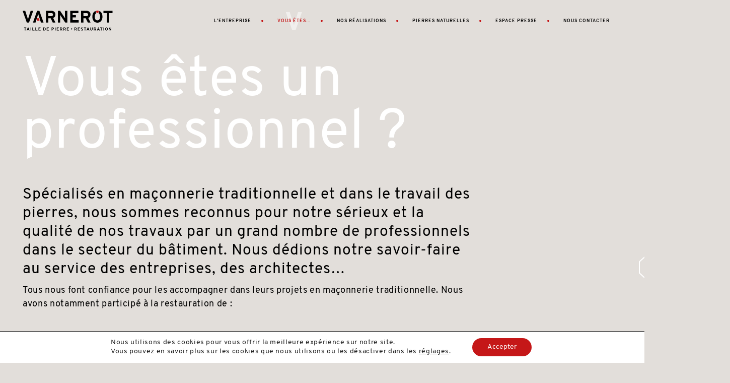

--- FILE ---
content_type: text/css; charset=utf-8
request_url: https://varnerot.fr/wp-content/cache/min/1/wp-content/themes/varnerot/dist/assets/css/styles.css?ver=1718885103
body_size: 13534
content:
@charset 'UTF-8';
/*!
Theme Name: WPGulpTheme
Theme URI: https://github.com/ahmadawais/WPGulpTheme
Description: A theme to demonstrate simplest implementation of WPGulp Boilerplate.
Version: 2.2.0
Author: Ahmad Awais
Author URI: https://twitter.com/MrAhmadAwais/
License: MIT
Text Domain: WPGT
*/
 html{font-family:sans-serif;-ms-text-size-adjust:100%;-webkit-text-size-adjust:100%}body{margin:0}article,aside,details,figcaption,figure,footer,header,hgroup,main,menu,nav,section,summary{display:block}audio,canvas,progress,video{display:inline-block;vertical-align:baseline}audio:not([controls]){display:none;height:0}[hidden],template{display:none}a{background-color:transparent}a:active,a:hover{outline:0}abbr[title]{border-bottom:1px dotted}b,strong{font-weight:700}dfn{font-style:italic}h1{font-size:2em;margin:.67em 0}mark{color:#000;background:#ff0}small{font-size:80%}sub,sup{font-size:75%;line-height:0;position:relative;vertical-align:baseline}sup{top:-.5em}sub{bottom:-.25em}img{border:0}svg:not(:root){overflow:hidden}figure{margin:1em 40px}hr{-webkit-box-sizing:content-box;box-sizing:content-box;height:0}pre{overflow:auto}code,kbd,pre,samp{font-family:monospace,monospace;font-size:1em}button,input,optgroup,select,textarea{font:inherit;margin:0;color:inherit}button{overflow:visible}button,select{text-transform:none}button,html input[type='button'],input[type='reset'],input[type='submit']{cursor:pointer;-webkit-appearance:button}button[disabled],html input[disabled]{cursor:default}button::-moz-focus-inner,input::-moz-focus-inner{padding:0;border:0}input{line-height:normal}input[type='checkbox'],input[type='radio']{-webkit-box-sizing:border-box;box-sizing:border-box;padding:0}input[type='number']::-webkit-inner-spin-button,input[type='number']::-webkit-outer-spin-button{height:auto}input[type='search']{-webkit-box-sizing:content-box;box-sizing:content-box;-webkit-appearance:textfield}input[type='search']::-webkit-search-cancel-button,input[type='search']::-webkit-search-decoration{-webkit-appearance:none}fieldset{margin:0 2px;padding:.35em .625em .75em;border:1px solid silver}legend{padding:0;border:0}textarea{overflow:auto}optgroup{font-weight:700}table{border-spacing:0;border-collapse:collapse}td,th{padding:0}@media (min-width:576px){[class*=' grid-'],[class^='grid-']{display:-webkit-box;display:-ms-flexbox;display:flex;-webkit-box-orient:horizontal;-webkit-box-direction:normal;-ms-flex-direction:row;flex-direction:row;-ms-flex-wrap:wrap;flex-wrap:wrap}[class*=' grid-']>*,[class^='grid-']>*{-webkit-box-sizing:border-box;box-sizing:border-box;min-width:0;min-height:0}}@media (min-width:576px){.grid,.grid--reverse{display:-webkit-box;display:-ms-flexbox;display:flex}.grid>*,.grid--reverse>*{-webkit-box-sizing:border-box;box-sizing:border-box;min-width:0;min-height:0;-webkit-box-flex:1;-ms-flex:1 1 0%;flex:1 1 0%}.grid.has-gutter>*+*,.grid--reverse.has-gutter>*+*{margin-left:calc(1rem - .01px)}.grid.has-gutter-l>*+*,.grid--reverse.has-gutter-l>*+*{margin-left:calc(2rem - .01px)}.grid.has-gutter-xl>*+*,.grid--reverse.has-gutter-xl>*+*{margin-left:calc(4rem - .01px)}}@media (min-width:576px){[class*='grid-2']>*{width:calc(100% / 2 - .01px)}[class*='grid-2'].has-gutter{margin-right:-.5rem;margin-left:-.5rem}[class*='grid-2'].has-gutter>*{width:calc(100% / 2 - 1rem - .01px);margin-right:.5rem;margin-left:.5rem}[class*='grid-2'].has-gutter-l{margin-right:-1rem;margin-left:-1rem}[class*='grid-2'].has-gutter-l>*{width:calc(100% / 2 - 2rem - .01px);margin-right:1rem;margin-left:1rem}[class*='grid-2'].has-gutter-xl{margin-right:-2rem;margin-left:-2rem}[class*='grid-2'].has-gutter-xl>*{width:calc(100% / 2 - 4rem - .01px);margin-right:2rem;margin-left:2rem}[class*='grid-3']>*{width:calc(100% / 3 - .01px)}[class*='grid-3'].has-gutter{margin-right:-.5rem;margin-left:-.5rem}[class*='grid-3'].has-gutter>*{width:calc(100% / 3 - 1rem - .01px);margin-right:.5rem;margin-left:.5rem}[class*='grid-3'].has-gutter-l{margin-right:-1rem;margin-left:-1rem}[class*='grid-3'].has-gutter-l>*{width:calc(100% / 3 - 2rem - .01px);margin-right:1rem;margin-left:1rem}[class*='grid-3'].has-gutter-xl{margin-right:-2rem;margin-left:-2rem}[class*='grid-3'].has-gutter-xl>*{width:calc(100% / 3 - 4rem - .01px);margin-right:2rem;margin-left:2rem}[class*='grid-4']>*{width:calc(100% / 4 - .01px)}[class*='grid-4'].has-gutter{margin-right:-.5rem;margin-left:-.5rem}[class*='grid-4'].has-gutter>*{width:calc(100% / 4 - 1rem - .01px);margin-right:.5rem;margin-left:.5rem}[class*='grid-4'].has-gutter-l{margin-right:-1rem;margin-left:-1rem}[class*='grid-4'].has-gutter-l>*{width:calc(100% / 4 - 2rem - .01px);margin-right:1rem;margin-left:1rem}[class*='grid-4'].has-gutter-xl{margin-right:-2rem;margin-left:-2rem}[class*='grid-4'].has-gutter-xl>*{width:calc(100% / 4 - 4rem - .01px);margin-right:2rem;margin-left:2rem}[class*='grid-5']>*{width:calc(100% / 5 - .01px)}[class*='grid-5'].has-gutter{margin-right:-.5rem;margin-left:-.5rem}[class*='grid-5'].has-gutter>*{width:calc(100% / 5 - 1rem - .01px);margin-right:.5rem;margin-left:.5rem}[class*='grid-5'].has-gutter-l{margin-right:-1rem;margin-left:-1rem}[class*='grid-5'].has-gutter-l>*{width:calc(100% / 5 - 2rem - .01px);margin-right:1rem;margin-left:1rem}[class*='grid-5'].has-gutter-xl{margin-right:-2rem;margin-left:-2rem}[class*='grid-5'].has-gutter-xl>*{width:calc(100% / 5 - 4rem - .01px);margin-right:2rem;margin-left:2rem}[class*='grid-6']>*{width:calc(100% / 6 - .01px)}[class*='grid-6'].has-gutter{margin-right:-.5rem;margin-left:-.5rem}[class*='grid-6'].has-gutter>*{width:calc(100% / 6 - 1rem - .01px);margin-right:.5rem;margin-left:.5rem}[class*='grid-6'].has-gutter-l{margin-right:-1rem;margin-left:-1rem}[class*='grid-6'].has-gutter-l>*{width:calc(100% / 6 - 2rem - .01px);margin-right:1rem;margin-left:1rem}[class*='grid-6'].has-gutter-xl{margin-right:-2rem;margin-left:-2rem}[class*='grid-6'].has-gutter-xl>*{width:calc(100% / 6 - 4rem - .01px);margin-right:2rem;margin-left:2rem}[class*='grid-7']>*{width:calc(100% / 7 - .01px)}[class*='grid-7'].has-gutter{margin-right:-.5rem;margin-left:-.5rem}[class*='grid-7'].has-gutter>*{width:calc(100% / 7 - 1rem - .01px);margin-right:.5rem;margin-left:.5rem}[class*='grid-7'].has-gutter-l{margin-right:-1rem;margin-left:-1rem}[class*='grid-7'].has-gutter-l>*{width:calc(100% / 7 - 2rem - .01px);margin-right:1rem;margin-left:1rem}[class*='grid-7'].has-gutter-xl{margin-right:-2rem;margin-left:-2rem}[class*='grid-7'].has-gutter-xl>*{width:calc(100% / 7 - 4rem - .01px);margin-right:2rem;margin-left:2rem}[class*='grid-8']>*{width:calc(100% / 8 - .01px)}[class*='grid-8'].has-gutter{margin-right:-.5rem;margin-left:-.5rem}[class*='grid-8'].has-gutter>*{width:calc(100% / 8 - 1rem - .01px);margin-right:.5rem;margin-left:.5rem}[class*='grid-8'].has-gutter-l{margin-right:-1rem;margin-left:-1rem}[class*='grid-8'].has-gutter-l>*{width:calc(100% / 8 - 2rem - .01px);margin-right:1rem;margin-left:1rem}[class*='grid-8'].has-gutter-xl{margin-right:-2rem;margin-left:-2rem}[class*='grid-8'].has-gutter-xl>*{width:calc(100% / 8 - 4rem - .01px);margin-right:2rem;margin-left:2rem}[class*='grid-9']>*{width:calc(100% / 9 - .01px)}[class*='grid-9'].has-gutter{margin-right:-.5rem;margin-left:-.5rem}[class*='grid-9'].has-gutter>*{width:calc(100% / 9 - 1rem - .01px);margin-right:.5rem;margin-left:.5rem}[class*='grid-9'].has-gutter-l{margin-right:-1rem;margin-left:-1rem}[class*='grid-9'].has-gutter-l>*{width:calc(100% / 9 - 2rem - .01px);margin-right:1rem;margin-left:1rem}[class*='grid-9'].has-gutter-xl{margin-right:-2rem;margin-left:-2rem}[class*='grid-9'].has-gutter-xl>*{width:calc(100% / 9 - 4rem - .01px);margin-right:2rem;margin-left:2rem}[class*='grid-10']>*{width:calc(100% / 10 - .01px)}[class*='grid-10'].has-gutter{margin-right:-.5rem;margin-left:-.5rem}[class*='grid-10'].has-gutter>*{width:calc(100% / 10 - 1rem - .01px);margin-right:.5rem;margin-left:.5rem}[class*='grid-10'].has-gutter-l{margin-right:-1rem;margin-left:-1rem}[class*='grid-10'].has-gutter-l>*{width:calc(100% / 10 - 2rem - .01px);margin-right:1rem;margin-left:1rem}[class*='grid-10'].has-gutter-xl{margin-right:-2rem;margin-left:-2rem}[class*='grid-10'].has-gutter-xl>*{width:calc(100% / 10 - 4rem - .01px);margin-right:2rem;margin-left:2rem}[class*='grid-11']>*{width:calc(100% / 11 - .01px)}[class*='grid-11'].has-gutter{margin-right:-.5rem;margin-left:-.5rem}[class*='grid-11'].has-gutter>*{width:calc(100% / 11 - 1rem - .01px);margin-right:.5rem;margin-left:.5rem}[class*='grid-11'].has-gutter-l{margin-right:-1rem;margin-left:-1rem}[class*='grid-11'].has-gutter-l>*{width:calc(100% / 11 - 2rem - .01px);margin-right:1rem;margin-left:1rem}[class*='grid-11'].has-gutter-xl{margin-right:-2rem;margin-left:-2rem}[class*='grid-11'].has-gutter-xl>*{width:calc(100% / 11 - 4rem - .01px);margin-right:2rem;margin-left:2rem}[class*='grid-12']>*{width:calc(100% / 12 - .01px)}[class*='grid-12'].has-gutter{margin-right:-.5rem;margin-left:-.5rem}[class*='grid-12'].has-gutter>*{width:calc(100% / 12 - 1rem - .01px);margin-right:.5rem;margin-left:.5rem}[class*='grid-12'].has-gutter-l{margin-right:-1rem;margin-left:-1rem}[class*='grid-12'].has-gutter-l>*{width:calc(100% / 12 - 2rem - .01px);margin-right:1rem;margin-left:1rem}[class*='grid-12'].has-gutter-xl{margin-right:-2rem;margin-left:-2rem}[class*='grid-12'].has-gutter-xl>*{width:calc(100% / 12 - 4rem - .01px);margin-right:2rem;margin-left:2rem}}.push{margin-left:auto!important}.pull{margin-right:auto!important}.item-first{-webkit-box-ordinal-group:0;-ms-flex-order:-1;order:-1}.item-last{-webkit-box-ordinal-group:2;-ms-flex-order:1;order:1}[class*='grid-'][class*='--reverse']{-webkit-box-orient:horizontal;-webkit-box-direction:reverse;-ms-flex-direction:row-reverse;flex-direction:row-reverse}@media (min-width:576px){.full{width:calc(100% / 1 - .01px);-webkit-box-flex:0;-ms-flex:0 0 auto;flex:0 0 auto}.has-gutter>.full{width:calc(100% / 1 - 1rem - .01px)}.has-gutter-l>.full{width:calc(100% / 1 - 2rem - .01px)}.has-gutter-xl>.full{width:calc(100% / 1 - 4rem - .01px)}.one-half{width:calc(100% / 2 - .01px);-webkit-box-flex:0;-ms-flex:0 0 auto;flex:0 0 auto}.has-gutter>.one-half{width:calc(100% / 2 - 1rem - .01px)}.has-gutter-l>.one-half{width:calc(100% / 2 - 2rem - .01px)}.has-gutter-xl>.one-half{width:calc(100% / 2 - 4rem - .01px)}.one-third{width:calc(100% / 3 - .01px);-webkit-box-flex:0;-ms-flex:0 0 auto;flex:0 0 auto}.has-gutter>.one-third{width:calc(100% / 3 - 1rem - .01px)}.has-gutter-l>.one-third{width:calc(100% / 3 - 2rem - .01px)}.has-gutter-xl>.one-third{width:calc(100% / 3 - 4rem - .01px)}.one-quarter{width:calc(100% / 4 - .01px);-webkit-box-flex:0;-ms-flex:0 0 auto;flex:0 0 auto}.has-gutter>.one-quarter{width:calc(100% / 4 - 1rem - .01px)}.has-gutter-l>.one-quarter{width:calc(100% / 4 - 2rem - .01px)}.has-gutter-xl>.one-quarter{width:calc(100% / 4 - 4rem - .01px)}.one-fifth{width:calc(100% / 5 - .01px);-webkit-box-flex:0;-ms-flex:0 0 auto;flex:0 0 auto}.has-gutter>.one-fifth{width:calc(100% / 5 - 1rem - .01px)}.has-gutter-l>.one-fifth{width:calc(100% / 5 - 2rem - .01px)}.has-gutter-xl>.one-fifth{width:calc(100% / 5 - 4rem - .01px)}.one-sixth{width:calc(100% / 6 - .01px);-webkit-box-flex:0;-ms-flex:0 0 auto;flex:0 0 auto}.has-gutter>.one-sixth{width:calc(100% / 6 - 1rem - .01px)}.has-gutter-l>.one-sixth{width:calc(100% / 6 - 2rem - .01px)}.has-gutter-xl>.one-sixth{width:calc(100% / 6 - 4rem - .01px)}.two-thirds{width:calc(100% / 3 * 2 - .01px);-webkit-box-flex:0;-ms-flex:0 0 auto;flex:0 0 auto}.has-gutter>.two-thirds{width:calc(100% / 3 * 2 - 1rem - .01px)}.has-gutter-l>.two-thirds{width:calc(100% / 3 * 2 - 2rem - .01px)}.has-gutter-xl>.two-thirds{width:calc(100% / 3 * 2 - 4rem - .01px)}.three-quarters{width:calc(100% / 4 * 3 - .01px);-webkit-box-flex:0;-ms-flex:0 0 auto;flex:0 0 auto}.has-gutter>.three-quarters{width:calc(100% / 4 * 3 - 1rem - .01px)}.has-gutter-l>.three-quarters{width:calc(100% / 4 * 3 - 2rem - .01px)}.has-gutter-xl>.three-quarters{width:calc(100% / 4 * 3 - 4rem - .01px)}.five-sixths{width:calc(100% / 6 * 5 - .01px);-webkit-box-flex:0;-ms-flex:0 0 auto;flex:0 0 auto}.has-gutter>.five-sixths{width:calc(100% / 6 * 5 - 1rem - .01px)}.has-gutter-l>.five-sixths{width:calc(100% / 6 * 5 - 2rem - .01px)}.has-gutter-xl>.five-sixths{width:calc(100% / 6 * 5 - 4rem - .01px)}}@media (min-width:576px) and (max-width:767px){[class*='-small-1']>*{width:calc(100% / 1 - .01px)}[class*='-small-1'].has-gutter>*{width:calc(100% / 1 - 1rem - .01px)}[class*='-small-1'].has-gutter-l>*{width:calc(100% / 1 - 2rem - .01px)}[class*='-small-1'].has-gutter-xl>*{width:calc(100% / 1 - 4rem - .01px)}[class*='-small-2']>*{width:calc(100% / 2 - .01px)}[class*='-small-2'].has-gutter>*{width:calc(100% / 2 - 1rem - .01px)}[class*='-small-2'].has-gutter-l>*{width:calc(100% / 2 - 2rem - .01px)}[class*='-small-2'].has-gutter-xl>*{width:calc(100% / 2 - 4rem - .01px)}[class*='-small-3']>*{width:calc(100% / 3 - .01px)}[class*='-small-3'].has-gutter>*{width:calc(100% / 3 - 1rem - .01px)}[class*='-small-3'].has-gutter-l>*{width:calc(100% / 3 - 2rem - .01px)}[class*='-small-3'].has-gutter-xl>*{width:calc(100% / 3 - 4rem - .01px)}[class*='-small-4']>*{width:calc(100% / 4 - .01px)}[class*='-small-4'].has-gutter>*{width:calc(100% / 4 - 1rem - .01px)}[class*='-small-4'].has-gutter-l>*{width:calc(100% / 4 - 2rem - .01px)}[class*='-small-4'].has-gutter-xl>*{width:calc(100% / 4 - 4rem - .01px)}}.grid-item.has-paddings{padding:40px 25px}@font-face{font-display:swap;font-family:'Overpass';font-weight:400;font-style:normal;src:url(../../../../../../../../../themes/varnerot/dist/assets/fonts/Overpass-Regular.woff2) format('woff2'),url(../../../../../../../../../themes/varnerot/dist/assets/fonts/Overpass-Regular.woff) format('woff'),url(../../../../../../../../../themes/varnerot/dist/assets/fonts/Overpass-Regular.otf) format('opentype')}@font-face{font-display:swap;font-family:'Overpass';font-weight:700;font-style:normal;src:url(../../../../../../../../../themes/varnerot/dist/assets/fonts/Overpass-Bold.woff2) format('woff2'),url(../../../../../../../../../themes/varnerot/dist/assets/fonts/Overpass-Bold.woff) format('woff'),url(../../../../../../../../../themes/varnerot/dist/assets/fonts/Overpass-Bold.otf) format('opentype')}.color-black{color:#000!important}.color-white{color:#fff!important}.color-red700,.ourExpertise-fitter .title-s{color:#710809!important}.s-13{font-size:1.3rem!important}@media (max-width:576px){.s-13{font-size:1.4rem!important}}.s-24{font-size:2.4rem!important}@media (max-width:576px){.s-24{font-size:1.8rem!important}}.s-28{font-size:2.8rem!important}@media (max-width:576px){.s-28{font-size:2rem!important}}.s-42,.ourExpertise-fitter .title-s{font-size:4.2rem!important}@media (max-width:576px){.s-42,.ourExpertise-fitter .title-s{font-size:3rem!important}}.mb0{margin-bottom:0!important}.mbs{margin-bottom:1rem!important}.mbm{margin-bottom:2rem!important}.mbl{margin-bottom:3.5rem!important}.mrl{margin-right:3.5rem!important}.mbxl{margin-bottom:5rem!important}.mtl{margin-top:3.5rem!important}.mtxl{margin-top:5rem!important}.pa0{padding:0!important}.pl0{padding-left:0!important}.flex-center{-webkit-box-align:center;-ms-flex-align:center;align-items:center}.text-center{text-align:center}@media (prefers-reduced-motion:reduce){*{-webkit-transition:none!important;transition:none!important;-webkit-animation:none!important;animation:none!important}}html{-webkit-box-sizing:border-box;box-sizing:border-box}*,*::before,*::after{-webkit-box-sizing:inherit;box-sizing:inherit;min-width:0;min-height:0}html{font-size:62.5%;font-size:calc(1em * .625)}body{font-family:'Overpass',Roboto,Oxygen-Sans,Ubuntu,Cantarell,'Helvetica Neue',sans-serif;font-size:1.4rem;line-height:1.5;margin:0;color:#000;background-color:#e2deda}@media (min-width:576px){body{font-size:1.8rem}}a{text-decoration:none;color:#333}a:focus,a:hover,a:active{color:#0d0d0d}h1,.h1-like{font-family:'Overpass',sans-serif;font-size:2.8rem}@media (min-width:576px){h1,.h1-like{font-size:3.2rem}}h2,.h2-like{font-family:'Overpass',sans-serif;font-size:2.4rem}@media (min-width:576px){h2,.h2-like{font-size:2.8rem}}h3,.h3-like{font-size:2rem}@media (min-width:576px){h3,.h3-like{font-size:2.4rem}}h4,.h4-like{font-size:1.8rem}@media (min-width:576px){h4,.h4-like{font-size:2rem}}h5,.h5-like{font-size:1.6rem}@media (min-width:576px){h5,.h5-like{font-size:1.8rem}}h6,.h6-like{font-size:1.4rem}@media (min-width:576px){h6,.h6-like{font-size:1.6rem}}h1,h2,h3,h4,h5,h6,dd{margin-top:0;margin-bottom:.5rem}p,address,ol,ul,dl,blockquote,pre{margin-top:0;margin-bottom:1rem}p{letter-spacing:.065rem}p a{font-weight:700;color:#c51718}p a:hover{text-decoration:underline;color:#710809}li p,li .p-like,li ul,li ol,ol ol,ul ul{margin-top:0;margin-bottom:0}img,table,td,blockquote,code,pre,textarea,input,video,svg{max-width:100%}img{height:auto}ul,ol{padding-left:2em}img{vertical-align:middle}em,.italic,address,cite,i,var{font-style:italic}code,kbd,mark{border-radius:2px}kbd{padding:0 2px;border:1px solid #999}pre{-moz-tab-size:2;-o-tab-size:2;tab-size:2}code{padding:2px 4px;color:#b11;background:rgba(0,0,0,.04)}pre code{padding:0;color:inherit;border-radius:0;background:none}mark{padding:2px 4px}sup,sub{vertical-align:0}sup{bottom:1ex}sub{top:.5ex}blockquote{position:relative;min-height:2em;padding-left:3em}blockquote::before{font-family:georgia,serif;font-size:5em;line-height:.9;position:absolute;top:0;left:0;height:.4em;content:'\201C';color:#e7e9ed}blockquote>footer{font-size:.9em;margin-top:.75em;color:rgba(0,0,0,.7)}blockquote>footer::before{content:'\2014 \0020'}q{font-style:normal}q,.q{quotes:'“' '”' '‘' '’'}q:lang(fr),.q:lang(fr){quotes:'«\00a0' '\00a0»' '“' '”'}hr{display:block;clear:both;height:1px;margin:1em 0 2em;padding:0;color:#ccc;border:0;background-color:#ccc}blockquote,figure{margin-right:0;margin-left:0}code,pre,samp,kbd{font-family:consolas,courier,monospace;line-height:normal;white-space:pre-wrap}.page{overflow-x:hidden}.page-title{position:absolute;top:0;right:-200px;height:100vh}@media (max-width:576px){.page-title{display:none}}.page-heading{display:-webkit-box;display:-ms-flexbox;display:flex;margin-bottom:30px;-webkit-box-align:center;-ms-flex-align:center;align-items:center;-ms-flex-wrap:wrap;flex-wrap:wrap;-webkit-box-pack:justify;-ms-flex-pack:justify;justify-content:space-between}.page-heading .heading-title{max-width:650px}.page-heading .heading-title.is-bigger{max-width:890px}.page-heading .heading-btns{display:-webkit-box;display:-ms-flexbox;display:flex;width:100%;margin-bottom:35px;-webkit-box-align:center;-ms-flex-align:center;align-items:center;-ms-flex-wrap:wrap;flex-wrap:wrap;-webkit-box-pack:justify;-ms-flex-pack:justify;justify-content:space-between}.page-heading .heading-btns .desktop{display:block}@media (max-width:576px){.page-heading .heading-btns .desktop{display:none}}.page-heading .heading-btns .responsive{display:none}@media (max-width:576px){.page-heading .heading-btns .responsive{display:block}}.page-home{position:relative}.page-home:before{position:absolute;top:0;right:0;display:block;width:100%;height:335px;content:'';background-image:url(../../../../../../../../../themes/varnerot/dist/assets/img/Home/shape-rosace.svg);background-repeat:no-repeat;background-position:bottom right;background-size:contain}@media (max-width:768px){.page-ourExpertise .title-section{font-size:8.5rem}}@media (max-width:576px){.page-ourExpertise .title-section{font-size:5.5rem}}.page-ourExpertise .logos-agrements{position:relative;left:-110px;overflow:hidden;width:100%;margin-top:50px;background:#fff}@media (max-width:576px){.page-ourExpertise .logos-agrements{left:0}}.page-ourExpertise .logos-agrements .bg-svg.has-rosace{position:absolute;bottom:-80px}.page-ourExpertise .logos-agrements .content{display:-webkit-inline-box;display:-ms-inline-flexbox;display:inline-flex;padding:10px 20px;-webkit-box-align:center;-ms-flex-align:center;align-items:center;-webkit-box-pack:justify;-ms-flex-pack:justify;justify-content:space-between}@media (max-width:576px){.page-ourExpertise .logos-agrements .content{display:block}}.page-ourExpertise .logos-agrements .content img{width:20%;margin-right:30px}@media (max-width:576px){.page-ourExpertise .logos-agrements .content img{width:100%;max-width:150px;margin-bottom:15px}}.page-ourExpertise .logos-agrements .content p{width:80%}@media (max-width:576px){.page-ourExpertise .logos-agrements .content p{width:100%}}.page-ourExpertiseBis .ourExpertise-storyBis{padding-bottom:130px}.page-ourExpertiseBis .ourExprtiseBis-projects{margin-top:-73px}@media (min-width:993px){.page-ourExpertiseBis .ourExprtiseBis-projects{width:calc(100% - 110px)}}@media (min-width:577px) and (max-width:992px){.page-ourExpertiseBis .ourExprtiseBis-projects{width:calc(100% - 80px);margin-right:auto;margin-left:auto}}@media (max-width:576px){.page-ourExpertiseBis .ourExprtiseBis-projects{width:calc(100% - 50px);margin-right:auto;margin-left:auto}}@media (max-width:576px){.page-rea .heading-btns .btn-link{margin:15px 0}.page-rea .heading-btns .btn-link:last-child{margin-left:auto}}.page-rea .heading-btns .btn-link:hover .icon-left{-webkit-transform:translateX(-5px);transform:translateX(-5px)}::-moz-selection{background:#c51718}::selection{background:#c51718}::-moz-selection{background:#c51718}.site-main{padding-top:110px}.modal{z-index:50;max-width:1000px}.tooltip{font-size:1.2rem;position:absolute;display:none;padding:10px;color:#fff;border:1px solid #c51718;border-radius:5px;background-color:#c51718}.container{position:relative;display:block;width:1220px;max-width:100%;margin:0 auto;padding:0 15px}.btn{font-size:1.2rem;font-weight:700;display:-webkit-inline-box;display:-ms-inline-flexbox;display:inline-flex;padding:16px 30px;-webkit-transition:background .15s ease-in-out;transition:background .15s ease-in-out;text-decoration:none!important;color:#fff!important;-webkit-box-align:center;-ms-flex-align:center;align-items:center;-webkit-box-pack:center;-ms-flex-pack:center;justify-content:center}.btn .icon{margin-left:20px}.btn .icon-left{margin-right:20px;margin-left:0}.btn .icon svg{vertical-align:middle}.btn-primary{background:#710809}.btn-primary:hover{background:#630708}.btn-link{font-size:1.8rem;padding:0;-webkit-transition:all .3s ease-in-out;transition:all .3s ease-in-out;letter-spacing:.060rem}.btn-link .icon{-webkit-transition:color .3s ease-in-out,-webkit-transform .3s ease-in-out;transition:color .3s ease-in-out,-webkit-transform .3s ease-in-out;transition:color .3s ease-in-out,transform .3s ease-in-out;transition:color .3s ease-in-out,transform .3s ease-in-out,-webkit-transform .3s ease-in-out;color:#ece9e5;-webkit-box-flex:0;-ms-flex:0 0 auto;flex:0 0 auto}.btn-link .icon svg{fill:currentColor}.btn-link:hover{-webkit-transform:translateX(5px);transform:translateX(5px);opacity:.8}.btn-link:hover .icon{-webkit-transform:translateX(5px);transform:translateX(5px);color:transparent}.btn-link.is-black{color:#000!important}.btn-link.btn-sm{font-size:1.3rem}.btn-link .btn-content{z-index:2;text-align:right}.btn-link .btn-content small{font-size:1rem;font-weight:400;display:block;text-transform:uppercase}.btn-link.next-rea{position:relative}.btn-link.next-rea:before{position:absolute;top:50%;left:40%;display:block;width:86px;height:52px;content:'';-webkit-transition:opacity .1s ease-in-out;transition:opacity .1s ease-in-out;-webkit-transform:translateX(-50%) translateY(-50%);transform:translateX(-50%) translateY(-50%);background-image:url(../../../../../../../../../themes/varnerot/dist/assets/img/next-rea-bg.svg);background-repeat:no-repeat;background-size:contain}.load-more{margin:75px 0;text-align:center}.load-more.without-illustration .btn-link:before{content:none}.load-more .btn-link{position:relative}.load-more .btn-link:hover:before{opacity:.75}.load-more .btn-link .icon{color:#fff}.load-more .btn-link:before{position:absolute;top:50%;left:50%;display:block;width:136px;height:68px;content:'';-webkit-transition:opacity .1s ease-in-out;transition:opacity .1s ease-in-out;-webkit-transform:translateX(-50%) translateY(-50%);transform:translateX(-50%) translateY(-50%);background-image:url(../../../../../../../../../themes/varnerot/dist/assets/img/load-more-bg.svg);background-repeat:no-repeat;background-size:contain}#navbar{line-height:60px;position:fixed;z-index:500;top:0;width:100vw;height:80px;-webkit-transition:background .25s ease-in-out;transition:background .25s ease-in-out;color:#000;background:transparent}#navbar.is-visible{background:#ece9e5}@media (max-width:576px){#navbar{height:65px}}.nav-wrapper{display:-webkit-box;display:-ms-flexbox;display:flex;width:100%;max-width:1220px;margin:auto;padding:0 15px;text-align:center;-webkit-box-align:center;-ms-flex-align:center;align-items:center;-webkit-box-pack:justify;-ms-flex-pack:justify;justify-content:space-between}#navbar ul{display:inline-block;margin-top:10px;list-style:none;-webkit-transition:-webkit-transform .5s ease-out;transition:-webkit-transform .5s ease-out;transition:transform .5s ease-out;transition:transform .5s ease-out,-webkit-transform .5s ease-out;text-align:right}@media (max-width:1100px){#navbar ul{display:none}}#navbar li{position:relative;display:inline-block}#navbar li:after{position:absolute;top:50%;right:0;width:4px;height:4px;margin-top:-2px;content:'';background:url(../../../../../../../../../themes/varnerot/dist/assets/img/Home/ic-separateur-item-menu.svg)}#navbar li:last-child:after{display:none}#navbar li:hover .submenu{visibility:visible;opacity:1}#navbar li .submenu{position:absolute;top:80%;right:0;visibility:hidden;width:205px;margin:0;padding:0;list-style:none;-webkit-transition:opacity .1s ease-in-out;transition:opacity .1s ease-in-out;opacity:0;-webkit-box-shadow:0 12px 14px 0 rgba(0,0,0,.08);box-shadow:0 12px 14px 0 rgba(0,0,0,.08)}#navbar li .submenu li{display:block}#navbar li .submenu li:not(:last-child){border-bottom:1px solid #ece9e5}#navbar li .submenu li:after{content:none}#navbar li .submenu li a{display:-webkit-box;display:-ms-flexbox;display:flex;height:45px;margin:0;padding:0 15px;text-align:left;color:#000;background-color:#fff;-webkit-box-align:center;-ms-flex-align:center;align-items:center}#navbar li .submenu li a:after{content:none}#navbar li .submenu li a:hover{color:#c51718;background-color:#ece9e5}#navbar li .submenu li a.is-active{color:#c51718;background-color:#ece9e5}#navbar li a{font-size:.9rem;font-weight:700;position:relative;display:block;height:60px;margin:0 20px;padding:0 4px;-webkit-transition:all .25s ease;transition:all .25s ease;letter-spacing:.1rem;text-transform:uppercase;color:#000}#navbar li a.is-active{color:#c51718}#navbar li a.is-active:before{position:absolute;z-index:-1;top:50%;left:50%;display:block;width:33px;height:37px;content:'';-webkit-transform:translateY(-50%) translateX(-50%);transform:translateY(-50%) translateX(-50%);background-image:url(../../../../../../../../../themes/varnerot/dist/assets/img/varnerot-active-menu.svg);background-repeat:no-repeat;background-size:contain}#navbar li a:hover{color:#710809}#navbar li a:after{position:absolute;bottom:-1px;width:0;height:1px;content:'';background:#000}#navbar li a:after{right:0;background:#000}#navbar li a:hover:after{width:100%;background:transparent}@media (max-width:1100px){.menuIcon{position:fixed;z-index:110;top:20px;right:15px;display:block;width:27px;height:23px;cursor:pointer}.icon-bars{position:absolute;top:45%;left:1px;width:20px;height:2px;-webkit-transition:.4s;transition:.4s;background:#fff}.icon-bars::before{position:absolute;top:-8px;left:0;width:20px;height:2px;content:'';-webkit-transition:.3s width .4s;transition:.3s width .4s;background:#fff}.icon-bars::after{position:absolute;bottom:-8px;left:0;width:20px;height:2px;margin-top:0;content:'';-webkit-transition:.3s width .4s;transition:.3s width .4s;background:#fff}.icon-bars.overlay{width:20px;-webkit-animation:middleBar 3s infinite .5s;animation:middleBar 3s infinite .5s;background:#fff;background:#c51718}.icon-bars.overlay::before{width:10px;-webkit-animation:topBar 3s infinite .2s;animation:topBar 3s infinite .2s;background:#fff;background:#c51718}.icon-bars.overlay::after{width:15px;-webkit-animation:bottomBar 3s infinite 1s;animation:bottomBar 3s infinite 1s;background:#fff;background:#c51718}@-webkit-keyframes topBar{0%{width:0}50%{width:10px}100%{width:0}}@keyframes topBar{0%{width:0}50%{width:10px}100%{width:0}}@-webkit-keyframes middleBar{0%{width:0}50%{width:20px}100%{width:0}}@keyframes middleBar{0%{width:0}50%{width:20px}100%{width:0}}@-webkit-keyframes bottomBar{0%{width:0}50%{width:15px}100%{width:0}}@keyframes bottomBar{0%{width:0}50%{width:15px}100%{width:0}}.menuIcon.toggle .icon-bars{top:5px;-webkit-transition:-webkit-transform .4s cubic-bezier(.68,-.55,.265,1.55);transition:-webkit-transform .4s cubic-bezier(.68,-.55,.265,1.55);transition:transform .4s cubic-bezier(.68,-.55,.265,1.55);transition:transform .4s cubic-bezier(.68,-.55,.265,1.55),-webkit-transform .4s cubic-bezier(.68,-.55,.265,1.55);-webkit-transition-delay:.1s;transition-delay:.1s;-webkit-transform:translate3d(0,5px,0) rotate(135deg);transform:translate3d(0,5px,0) rotate(135deg)}.menuIcon.toggle .icon-bars::before{top:0;-webkit-transition-delay:.1s;transition-delay:.1s;opacity:0}.menuIcon.toggle .icon-bars::after{top:10px;-webkit-transition:-webkit-transform .4s cubic-bezier(.68,-.55,.265,1.55);transition:-webkit-transform .4s cubic-bezier(.68,-.55,.265,1.55);transition:transform .4s cubic-bezier(.68,-.55,.265,1.55);transition:transform .4s cubic-bezier(.68,-.55,.265,1.55),-webkit-transform .4s cubic-bezier(.68,-.55,.265,1.55);-webkit-transition-delay:.1s;transition-delay:.1s;-webkit-transform:translate3d(0,-10px,0) rotate(-270deg);transform:translate3d(0,-10px,0) rotate(-270deg)}.menuIcon.toggle .icon-bars.overlay{width:20px;-webkit-transition:all 0s ease 0s;transition:all 0s ease 0s;opacity:0}}.overlay-menu{position:fixed;z-index:100;top:0;right:0;display:-webkit-box;display:-ms-flexbox;display:flex;width:100vw;height:100vh;-webkit-transition:-webkit-transform .2s ease-out;transition:-webkit-transform .2s ease-out;transition:transform .2s ease-out;transition:transform .2s ease-out,-webkit-transform .2s ease-out;-webkit-transform:translateX(-125%);transform:translateX(-125%);color:#000;background:#e2deda;-webkit-box-align:center;-ms-flex-align:center;align-items:center;-webkit-box-pack:center;-ms-flex-pack:center;justify-content:center}.overlay-menu .submenu{margin-bottom:30px}.overlay-menu .submenu li a{font-size:1.2rem;padding:5px 0}.overlay-menu ul,.overlay-menu li{position:relative;display:block;margin:0;padding:0}.overlay-menu li a{font-size:1.8rem;font-weight:700;display:block;padding:10px 0;-webkit-transition:color .3s ease-in-out;transition:color .3s ease-in-out;text-align:right;letter-spacing:.4rem;text-transform:uppercase}.overlay-menu li a:hover,.overlay-menu li a:active{-webkit-transition:color .3s ease;transition:color .3s ease;color:#c51718}.footer{margin-top:80px;margin-bottom:30px}.footer-top{display:-webkit-box;display:-ms-flexbox;display:flex;margin-bottom:30px;-ms-flex-wrap:wrap;flex-wrap:wrap}@media (max-width:1200px){.footer-top{-webkit-box-orient:vertical;-webkit-box-direction:normal;-ms-flex-direction:column;flex-direction:column;margin:0}}.footer-top .footer-logo{margin-right:120px}@media (max-width:1200px){.footer-top .footer-logo{margin:0 auto;margin-bottom:50px;text-align:center}}.footer-top .footer-nav{-webkit-box-flex:1;-ms-flex:1;flex:1}@media (min-width:1201px){.footer-top .footer-nav{margin-top:10px}}@media (max-width:1200px){.footer-top .footer-nav{margin-bottom:50px}}.footer-top .footer-nav .grid{display:-webkit-box;display:-ms-flexbox;display:flex;-ms-flex-wrap:wrap;flex-wrap:wrap}.footer-top .footer-nav .grid>div{margin:.5rem 2%!important}@media (max-width:1200px){.footer-top .footer-nav .grid>div{-webkit-box-flex:1;-ms-flex:1 1 calc(20% - 4%);flex:1 1 calc(20% - 4%)}}@media (max-width:768px){.footer-top .footer-nav .grid>div{-webkit-box-flex:1;-ms-flex:1 1 calc(33.33% - 4%);flex:1 1 calc(33.33% - 4%)}}@media (max-width:576px){.footer-top .footer-nav .grid>div{-webkit-box-flex:1;-ms-flex:1 1 calc(50% - 4%);flex:1 1 calc(50% - 4%)}}.footer .title,.footer .ourExpertise-fitter .title-s,.ourExpertise-fitter .footer .title-s{font-size:.9rem;font-weight:700;position:relative;display:block;letter-spacing:.1rem;text-transform:uppercase;color:#000}@media (max-width:1200px){.footer .title,.footer .ourExpertise-fitter .title-s,.ourExpertise-fitter .footer .title-s{font-size:1.25rem}}@media (max-width:576px){.footer .title,.footer .ourExpertise-fitter .title-s,.ourExpertise-fitter .footer .title-s{display:inline-block}}.footer .title:after,.footer .ourExpertise-fitter .title-s:after,.ourExpertise-fitter .footer .title-s:after{position:absolute;top:50%;right:0;width:4px;height:4px;margin-top:-2px;content:' ';background:url(../../../../../../../../../themes/varnerot/dist/assets/img/Home/ic-separateur-item-menu.svg)}@media (max-width:576px){.footer .title:after,.footer .ourExpertise-fitter .title-s:after,.ourExpertise-fitter .footer .title-s:after{right:-20px}}.footer ul{margin-top:10px;padding-left:0;list-style:none}.footer ul li{line-height:1;margin:5px 0}.footer ul li a{font-size:1rem;-webkit-transition:color .1s ease-in-out;transition:color .1s ease-in-out;letter-spacing:.035rem;color:#000}@media (max-width:1200px){.footer ul li a{font-size:1.35rem}}.footer ul li a:hover{color:#710809}.footer .cities-wrapper{border-top:1px solid #fff;border-bottom:1px solid #fff}.footer .cities-location{display:-webkit-box;display:-ms-flexbox;display:flex;max-width:735px;margin:25px auto;text-align:center;-ms-flex-wrap:wrap;flex-wrap:wrap;-webkit-box-pack:justify;-ms-flex-pack:justify;justify-content:space-between}.footer .cities-location .location-item{position:relative;-webkit-box-flex:1;-ms-flex:1;flex:1}@media (max-width:576px){.footer .cities-location .location-item{margin-bottom:30px;-webkit-box-flex:1;-ms-flex:1 1 100%;flex:1 1 100%}}@media (min-width:577px){.footer .cities-location .location-item:not(:last-child):after{position:absolute;top:50%;right:0;width:1px;height:80px;content:' ';-webkit-transform:translateY(-50%);transform:translateY(-50%);background:#fff}}.footer .cities-location .title-adress{font-size:1.2rem;font-weight:700;display:block;width:-webkit-fit-content;width:-moz-fit-content;width:fit-content;margin:0 auto;margin-bottom:15px;padding:2px 5px;text-align:center;letter-spacing:.15rem;text-transform:uppercase;color:#fff;background:#c51718}.footer .cities-location adress{font-size:1.2rem;font-weight:700;display:block;letter-spacing:.085rem;text-transform:uppercase;color:#000}.footer .cities-location .com{font-size:1.2rem;font-weight:700;display:block;margin:5px 0;color:#000}.footer .credits-wrapper{font-size:.9rem;font-weight:700;display:-webkit-inline-box;display:-ms-inline-flexbox;display:inline-flex;width:100%;letter-spacing:.06rem;color:#fff;-webkit-box-align:center;-ms-flex-align:center;align-items:center;-webkit-box-pack:justify;-ms-flex-pack:justify;justify-content:space-between}.footer .credits-wrapper a{text-decoration:none;color:#fff}.section{position:relative}@media (min-width:769px){.section[data-outside='left']{left:-110px;width:calc(100% + 110px)}}@media (min-width:993px){.section[data-outside='right']{right:-110px}}.section-white{background-color:#fff}.section-l-brown,.verdunReims-address-card{background-color:#c3bbb1}.section-d-brown{background-color:#988b79}.section-card{padding:70px 110px}@media (min-width:577px) and (max-width:768px){.section-card{padding:50px}}@media (max-width:576px){.section-card{padding:30px}}.section-card-sm{padding:50px 80px 80px 80px}@media (max-width:576px){.section-card-sm{padding:30px 40px 50px 40px}}.section-card-tiny{padding:35px}.section-moreInfo{position:relative;padding:90px;background-position:center center;background-size:cover}@media (max-width:576px){.section-moreInfo{min-height:auto;padding:30px}}.section-moreInfo:after{position:absolute;z-index:-1;bottom:-30px;left:50%;display:block;width:80%;height:75px;content:'';-webkit-transform:translateX(-50%);transform:translateX(-50%);background-color:#988b79}.section-moreInfo p{color:#fff}.section-moreInfo p a{font-weight:400;color:#000}.section-contactUs{overflow:hidden;max-width:655px;margin:0 auto;margin-top:-70px;padding:70px 100px;text-align:center;background-image:url(../../../../../../../../../themes/varnerot/dist/assets/img/shape-rosace-grey-contactUs.svg);background-repeat:no-repeat;background-position:top right;background-size:contain}@media (max-width:768px){.section-contactUs{margin-top:0}}@media (max-width:768px){.section-contactUs{padding:25px}}.section-contactUs>*{z-index:1}.section-contactUs .bg-svg.has-rosace{position:absolute;right:0;bottom:0;display:none}.section-contactUs .title-s-also{color:#bfbfbf}.section-contactUs .title-s-also span.has-line:after{background:#bfbfbf}.title,.ourExpertise-fitter .title-s{position:relative;letter-spacing:.1rem}.title.is-center,.ourExpertise-fitter .is-center.title-s{margin:0 auto;text-align:center}.title.is-turned,.ourExpertise-fitter .is-turned.title-s{margin:0;-webkit-transform:rotate(-180deg);transform:rotate(-180deg);-webkit-writing-mode:vertical-lr;-ms-writing-mode:tb-lr;writing-mode:vertical-lr}.title.is-turned[data-direction='rl'],.ourExpertise-fitter .is-turned.title-s[data-direction='rl']{-webkit-writing-mode:vertical-rl;-ms-writing-mode:tb-rl;writing-mode:vertical-rl}.title-main{max-width:930px;margin-bottom:55px}.title-h2,.ourExpertise-fitter .title-s{font-size:3rem;font-weight:400;position:relative;z-index:10;z-index:1;color:#000}@media (max-width:576px){.title-h2,.ourExpertise-fitter .title-s{font-size:2.25rem}}.title-h3,.title-section{font-size:11rem;font-weight:400;line-height:.95;color:#fff}.title-h3 .hover-red,.title-section .hover-red{-webkit-transition:all .2s ease-in-out;transition:all .2s ease-in-out;border-bottom:1px solid #c51718}.title-h3 .hover-red:hover,.title-section .hover-red:hover{border-bottom:2px solid #c51718}@media (min-width:577px) and (max-width:768px){.title-h3:not(.s-28):not(.s-42),.title-section:not(.s-28):not(.s-42){font-size:8rem}}@media (max-width:576px){.title-h3:not(.s-28):not(.s-42),.title-section:not(.s-28):not(.s-42){font-size:4.5rem}}.title-h3.s-28,.title-section.s-28{line-height:1.65}.title-h3.s-42,.ourExpertise-fitter .title-h3.title-s,.title-section.s-42,.ourExpertise-fitter .title-section.title-s{line-height:1.45}.title-h3-red{font-size:4.4rem;font-weight:700;letter-spacing:.18rem;color:#710809}@media (max-width:576px){.title-h3-red{font-size:3rem}}.title-s-name,.title-s-also{font-size:1.2rem;font-weight:700;overflow:hidden;margin-bottom:15px;letter-spacing:.08rem;text-transform:uppercase;color:#fff}.title-s-name.is-center,.is-center.title-s-also{margin:0 auto;text-align:center}.title-s-name.is-brown,.is-brown.title-s-also{color:rgba(0,0,0,.49)}.title-s-also{font-size:1.5rem;font-weight:400;position:relative;letter-spacing:.15rem;text-transform:initial}.title-s-also.is-brown .line{background:rgba(0,0,0,.49)}.title-s-also.is-black{color:#000}.title-s-also.is-black .line{background:#000}.title-s-also.has-line{display:-webkit-box;display:-ms-flexbox;display:flex;white-space:nowrap;-webkit-box-align:center;-ms-flex-align:center;align-items:center}.title-s-also .line{display:block;width:100%;height:1px;margin-left:20px;-webkit-transition:all .3s ease-in-out;transition:all .3s ease-in-out;background:#fff}.field-group .field-item{margin-bottom:40px}form div.wpcf7-validation-errors,form div.wpcf7-acceptance-missing{border:2px solid #c51718}.field-text.js-materialize{position:relative;height:45px}.field-text.js-materialize:before{position:absolute;bottom:0;left:0;display:block;width:100%;height:1px;content:'';background-color:#000}.field-text.js-materialize.is-focused label{-webkit-transform:translateY(0) scale(.9);transform:translateY(0) scale(.9)}.field-text.js-materialize.has-label label{-webkit-transform:translateY(0) scale(.9);transform:translateY(0) scale(.9)}.field-text.js-materialize label{margin-bottom:0;-webkit-transition:scale .3s,color .3s,-webkit-transform .3s;transition:scale .3s,color .3s,-webkit-transform .3s;transition:transform .3s,scale .3s,color .3s;transition:transform .3s,scale .3s,color .3s,-webkit-transform .3s;-webkit-transform:translateY(15px);transform:translateY(15px);-webkit-transform-origin:0 50%;transform-origin:0 50%}.field-text.has-error input{color:#c51718}.field-text label{font-size:1.3rem;font-weight:400;line-height:1.15rem;position:relative;display:block;margin-bottom:7px;letter-spacing:.035rem;color:#000}.field-text input{font-size:1.3rem;font-weight:400;line-height:1.3rem;position:relative;width:100%;height:30px;padding:0;letter-spacing:.045rem;color:#150c27;border:none;outline:none;background-color:transparent;-webkit-box-shadow:none;box-shadow:none}.field-textarea{position:relative}.field-textarea.has-error textarea{color:#c51718}.field-textarea:before{position:absolute;bottom:0;left:0;display:block;width:100%;height:1px;content:'';background-color:#000}.field-textarea label{font-size:1.3rem;font-weight:400;line-height:1.15rem;position:relative;display:block;margin-bottom:7px;letter-spacing:.035rem;color:#000}.field-textarea textarea{font-size:1.3rem;font-weight:400;line-height:1.3rem;position:relative;width:100%;height:120px;padding:0;letter-spacing:.045rem;color:#150c27;border:none;outline:none;background-color:transparent;-webkit-box-shadow:none;box-shadow:none}.field-submit{display:-webkit-box;display:-ms-flexbox;display:flex;-webkit-box-align:center;-ms-flex-align:center;align-items:center;-ms-flex-wrap:wrap;flex-wrap:wrap;-webkit-box-pack:justify;-ms-flex-pack:justify;justify-content:space-between}.field-submit .submit-checkbox label{font-size:1.2rem;font-style:italic;letter-spacing:.052rem;color:#000}.field-submit .submit-checkbox [type='checkbox']:not(:checked),.field-submit .submit-checkbox [type='checkbox']:checked{position:absolute;left:-9999px}.field-submit .submit-checkbox [type='checkbox']:not(:checked)+label,.field-submit .submit-checkbox [type='checkbox']:checked+label{position:relative;padding-left:40px;cursor:pointer}.field-submit .submit-checkbox [type='checkbox']:not(:checked)+label:before,.field-submit .submit-checkbox [type='checkbox']:checked+label:before{position:absolute;top:-4px;left:0;width:24px;height:24px;content:'';border-radius:4px;background:#fff;-webkit-box-shadow:inset 0 1px 3px rgba(0,0,0,.1);box-shadow:inset 0 1px 3px rgba(0,0,0,.1)}.field-submit .submit-checkbox [type='checkbox']:not(:checked)+label:after,.field-submit .submit-checkbox [type='checkbox']:checked+label:after{font-size:1.5rem;line-height:.8;position:absolute;top:.25em;left:.35em;content:'\2713\0020';-webkit-transition:all .2s;transition:all .2s;color:#c51718}.field-submit .submit-checkbox [type='checkbox']:not(:checked)+label:after{-webkit-transform:scale(0);transform:scale(0);opacity:0}.field-submit .submit-checkbox [type='checkbox']:checked+label:after{-webkit-transform:scale(1);transform:scale(1);opacity:1}.field-submit .submit-checkbox [type='checkbox']:disabled:not(:checked)+label:before,.field-submit .submit-checkbox [type='checkbox']:disabled:checked+label:before{border-color:#bbb;background-color:#ddd;-webkit-box-shadow:none;box-shadow:none}.field-submit .submit-checkbox [type='checkbox']:disabled:checked+label:after{color:#999}.field-submit .submit-checkbox [type='checkbox']:disabled+label{color:#aaa}.field-submit .submit-checkbox label:hover:before{background-color:#efefef}.field-submit button[type='submit']{border:0;background:inherit;-webkit-appearance:none;-moz-appearance:none;appearance:none}.field-submit button[type='submit']:hover .icon{color:transparent}.field-submit button[type='submit'] .icon{color:#fff}.scroll-indicator{font-size:1.4rem;position:absolute;z-index:1;top:400px;left:-75px;-webkit-user-select:none;-moz-user-select:none;-ms-user-select:none;user-select:none;-webkit-transition:all .3s ease-in-out;transition:all .3s ease-in-out;-webkit-transform:rotate(-180deg);transform:rotate(-180deg);letter-spacing:.15rem;color:#000;-webkit-writing-mode:vertical-lr;-ms-writing-mode:tb-lr;writing-mode:vertical-lr}.scroll-indicator:after{position:absolute;top:120%;right:10px;width:1px;height:100%;min-height:250px;content:' ';-webkit-transition:all .3s ease-in-out;transition:all .3s ease-in-out;-webkit-animation:slidein 2s infinite;animation:slidein 2s infinite;background:#000}@-webkit-keyframes slidein{0%{min-height:250px}50%{min-height:200px}100%{min-height:250px}}@keyframes slidein{0%{min-height:250px}50%{min-height:200px}100%{min-height:250px}}.scroll-filters{position:fixed;z-index:2;bottom:15px;left:50%;visibility:hidden;-webkit-transition:bottom .25s ease-in-out;transition:bottom .25s ease-in-out;-webkit-transform:translateX(-50%);transform:translateX(-50%);opacity:0}.scroll-filters.is-visible{bottom:40px;visibility:visible;opacity:1}.tabs{outline:0}.tabs-content-item{outline:none}.has-display-none{display:none;visibility:hidden}.link-external{-webkit-transition:color .3s ease-in-out;transition:color .3s ease-in-out}.link-external:hover{color:#c51718}.pagination{display:-webkit-box;display:-ms-flexbox;display:flex;margin:30px 0;-webkit-box-align:center;-ms-flex-align:center;align-items:center}.pagination-wrapper{display:-webkit-box;display:-ms-flexbox;display:flex;-webkit-box-align:center;-ms-flex-align:center;align-items:center}.pagination-label{font-size:1.4rem;font-weight:400;display:inline-block;margin-right:15px;letter-spacing:.155rem}.pagination-btn:active{-webkit-transform:translateY(1px);transform:translateY(1px)}.pagination-btn::-moz-selection{background:transparent}.pagination-btn::selection{background:transparent}.pagination-btn .icon{display:-webkit-box;display:-ms-flexbox;display:flex}.pagination-btns{margin:0 15px}.pagination-btn-item,.page-numbers{font-size:1.6rem;font-weight:400;line-height:26px;display:-webkit-inline-box;display:-ms-inline-flexbox;display:inline-flex;width:28px;height:28px;margin:4px;margin-top:50px;cursor:pointer;text-align:center;letter-spacing:.178rem;color:#000;border:1px solid #fff;border-radius:1px;background-color:transparent;-webkit-box-align:center;-ms-flex-align:center;align-items:center;-webkit-box-pack:center;-ms-flex-pack:center;justify-content:center}.pagination-btn-item::-moz-selection,.page-numbers::-moz-selection{background:transparent}.pagination-btn-item::selection,.page-numbers::selection{background:transparent}.pagination-btn-item.current,.page-numbers.current{border:1px solid #710809}.page-numbers.next{margin-left:50px;border:none}.page-numbers.prev{margin-right:50px;border:none}.projects-grid{display:-webkit-box;display:-ms-flexbox;display:flex;-ms-flex-wrap:wrap;flex-wrap:wrap}@media (min-width:769px){.projects-grid{margin-right:-2rem;margin-left:-2rem}.projects-grid>*{width:calc(100% / 2 - .01px)}.projects-grid.has-gutter{margin-right:-.5rem;margin-left:-.5rem}.projects-grid.has-gutter>*{width:calc(100% / 2 - 1rem - .01px);margin-right:.5rem;margin-left:.5rem}.projects-grid.has-gutter-l{margin-right:-1rem;margin-left:-1rem}.projects-grid.has-gutter-l>*{width:calc(100% / 2 - 2rem - .01px);margin-right:1rem;margin-left:1rem}.projects-grid.has-gutter-xl{margin-right:-2rem;margin-left:-2rem}.projects-grid.has-gutter-xl>*{width:calc(100% / 2 - 4rem - .01px);margin-right:2rem;margin-left:2rem}.projects-grid>*{width:calc(100% / 2 - 4rem - .01px);margin-right:2rem;margin-left:2rem}}.projects-grid>*:nth-child(even){margin-top:40px}@media (max-width:768px){.projects-grid>*:nth-child(even){margin-top:0}}.project-card{-webkit-transition:all .3s ease-in-out;transition:all .3s ease-in-out}.project-card .project-card-body{-webkit-transition:all .3s ease-in-out;transition:all .3s ease-in-out}.project-card:hover{-webkit-transform:translateY(-10px);transform:translateY(-10px)}.project-card:hover .project-card-body{-webkit-box-shadow:0 3px 15px rgba(0,0,0,.2);box-shadow:0 3px 15px rgba(0,0,0,.2)}.project-card:hover .project-card-thumb{background-size:130%}@media (max-width:768px){.project-card{width:100%;margin-bottom:30px}}.project-card-thumb{position:relative;height:370px;-webkit-transition:all .3s ease-in-out;transition:all .3s ease-in-out;background-color:#d8d8d8;background-repeat:no-repeat;background-position:center center;background-size:120%}.project-card-tag{font-size:1.4rem;position:absolute;bottom:0;left:0;padding:8px 11px;letter-spacing:.05rem;color:#fff;background:#c51718}.project-card-body{padding:25px;background:#fff;background-image:url(../../../../../../../../../themes/varnerot/dist/assets/img/shape-rosace-grey-bis.svg);background-repeat:no-repeat;background-size:cover}.project-card-city{font-size:1.3rem;margin-bottom:5px;letter-spacing:.09rem;text-transform:uppercase;opacity:.5;color:#000}.project-card-title{font-size:2.7rem;font-weight:700;letter-spacing:.2rem}.project-card-p{margin-bottom:0}.filters{position:relative;z-index:1;max-width:700px;text-align:center}.filters .filters-btn{font-size:1.6rem;font-weight:700;position:absolute;z-index:1500;bottom:0;left:50%;display:-webkit-box;display:-ms-flexbox;display:flex;min-width:245px;padding:13px 15px 13px 15px;-webkit-transition:background .075s ease-in-out;transition:background .075s ease-in-out;-webkit-transform:translateX(-50%);transform:translateX(-50%);text-align:left;color:#000;border:0;outline:none;background:#fff;-webkit-box-shadow:0 19px 38px rgba(0,0,0,.3),0 15px 12px rgba(0,0,0,.22);box-shadow:0 19px 38px rgba(0,0,0,.3),0 15px 12px rgba(0,0,0,.22);-webkit-appearance:none;-moz-appearance:none;appearance:none;-webkit-box-pack:justify;-ms-flex-pack:justify;justify-content:space-between}.filters .filters-btn:hover {background:#f3f3f3}.filters .filters-btn:active{background:#f2f2f2}.filters .filters-btn .icon{vertical-align:middle}.filters .filters-box{position:relative;padding:30px;padding-bottom:80px;text-align:center;background:#ece9e5;-webkit-box-shadow:0 11px 14px 0 rgba(0,0,0,.08);box-shadow:0 11px 14px 0 rgba(0,0,0,.08)}.filters .filters-box.is-active{visibility:visible;opacity:1}.filters .filters-box-title{font-size:1.6rem;font-weight:700;margin-bottom:15px;color:#000}.filters .filters-box-tags{margin:0;padding:0}.filters .filters-box-tag{display:inline-block;margin-bottom:1rem}.filters .filters-box-tag:not(:last-child){margin-right:.5rem}.filters .filters-box-tag label{font-size:1.3rem;font-weight:400;position:relative;display:inline-block;margin:0;padding:11px 15px;cursor:pointer;-webkit-user-select:none;-moz-user-select:none;-ms-user-select:none;user-select:none;-webkit-transition:.075s ease-in-out;transition:.075s ease-in-out;color:#000;background-color:#fff}.filters .filters-box-tag input{position:absolute;cursor:pointer;vertical-align:middle;opacity:0}.filters .filters-box-tag input:checked+label{color:#fff;background-color:#c51718}.breadcrumb{margin-bottom:20px}.breadcrumb-item{font-size:1rem;font-weight:700;position:relative;overflow:hidden;margin-right:20px;margin-bottom:15px;-webkit-transition:opacity .1s ease-in-out;transition:opacity .1s ease-in-out;letter-spacing:.1rem;text-transform:uppercase;color:#000}.breadcrumb-item:hover{opacity:.75}.breadcrumb-item.is-active{color:#c51718}.breadcrumb-item:after{position:absolute;top:50%;right:-15px;display:block;width:8px;height:8px;content:'';-webkit-transform:translateY(-50%);transform:translateY(-50%);background-image:url(../../../../../../../../../themes/varnerot/dist/assets/img/breadcrumb-separator.svg);background-repeat:no-repeat;background-position:top center;background-size:contain}.breadcrumb-item:last-child:after{content:none}.header-presentation{position:relative}.header-presentation #turn-around{position:absolute;top:400px;left:-75px;max-height:100vh;padding:.5em;-webkit-transform:rotate(-180deg);transform:rotate(-180deg);text-align:right;color:#000;-webkit-writing-mode:vertical-lr;-ms-writing-mode:tb-lr;writing-mode:vertical-lr}@supports ((-webkit-writing-mode:vertical-lr) or (writing-mode:vertical-lr)){.header-presentation #turn-around{-webkit-transform:rotate(-180deg);transform:rotate(-180deg)}}.header-presentation #turn-around h2,.header-presentation #turn-around li{display:inline}.header-presentation #turn-around h2{font-size:1em;font-weight:400;font-style:italic}.header-presentation #turn-around ol{display:inline;padding:0}.header-presentation #turn-around ol a{font-size:1.4rem;font-weight:400;position:relative;-webkit-transition:all .3s ease-in-out;transition:all .3s ease-in-out;letter-spacing:.15rem;color:#000}.header-presentation #turn-around ol a:after{position:absolute;top:120%;right:12px;width:1px;height:100%;min-height:250px;content:' ';-webkit-transition:all .3s ease-in-out;transition:all .3s ease-in-out;background:#000}.header-presentation #turn-around ol a:hover{color:#000}.header-presentation #turn-around ol a:hover:after{min-height:200px;background:#000}.header-presentation .infos-visuel{position:absolute;z-index:15;top:400px;right:-130px;width:100%;max-width:700px;height:300px;padding:50px 40px 100px 40px;background:rgba(169,29,30,.9)}@media (max-width:768px){.header-presentation .infos-visuel{height:100%}}@media (max-width:1300px){.header-presentation .infos-visuel{position:relative;top:initial;right:initial;min-width:100%}}.header-presentation .infos-visuel .category{font-size:1rem;font-weight:400;text-transform:uppercase;color:#fff}.header-presentation .infos-visuel h3{font-size:4.2rem;font-weight:700;color:#fff}@media (max-width:768px){.header-presentation .infos-visuel h3{font-size:30px}}.header-presentation .infos-visuel .infos{font-size:2.4rem;font-weight:400;color:#fff}.header-presentation .infos-visuel .btn{position:absolute;top:-20px;right:130px}@media (max-width:1300px){.header-presentation .infos-visuel .btn{top:initial;right:initial;bottom:0;left:0}}.header-presentation .description{position:relative;min-height:500px;padding:40px 70px;background:#fff}@media (max-width:576px){.header-presentation .description{min-height:450px;padding:25px}}.header-presentation .description .illus-2{position:absolute;bottom:0;left:0}.header-presentation .description h2{font-size:2.8rem;font-weight:700;letter-spacing:1px}@media (max-width:768px){.header-presentation .description h2{font-size:2rem}}.header-presentation .description .btn-link{position:absolute;right:70px;bottom:55px}@media (max-width:768px){.header-presentation .description .btn-link{bottom:25px;left:45px}}.home-uAre{display:-webkit-box;display:-ms-flexbox;display:flex;margin:40px 0;-webkit-box-align:center;-ms-flex-align:center;align-items:center}@media (max-width:768px){.home-uAre{display:block;padding:0 50px}}.home-uAre .title,.home-uAre .ourExpertise-fitter .title-s,.ourExpertise-fitter .home-uAre .title-s{margin-left:50px}@media (min-width:577px){.home-uAre .grid-3{width:calc(100% - 200px)}}.home-uAre .btn-link{white-space:nowrap}@media (max-width:768px){.home-uAre .btn-link{margin-top:30px}}.home-projects{padding:50px 130px;padding-bottom:90px}@media (max-width:768px){.home-projects{padding:25px}}@media (max-width:576px){.home-projects{min-height:400px}}.home-projects .btn.btn-primary{position:absolute;bottom:0;left:0;padding-left:130px}@media (max-width:576px){.home-projects .btn.btn-primary{padding-left:45px}}.home-projects .project-item{position:relative;display:block;padding:15px 0;-webkit-transition:opacity .15s ease-in-out;transition:opacity .15s ease-in-out;opacity:.65}.home-projects .project-item:not(:last-child){border-bottom:1px solid rgba(255,255,255,.2)}@media (min-width:1201px){.home-projects .project-item{width:85%}}.home-projects .project-item:before{position:absolute;top:25px;left:-50px;display:block;width:20px;height:20px;content:'';-webkit-transition:opacity .1s ease-in-out,left .15s ease-in-out;transition:opacity .1s ease-in-out,left .15s ease-in-out;opacity:0;border-radius:50%;background:#c51718}@media (max-width:576px){.home-projects .project-item:before{left:0}}.home-projects .project-item.is-active{opacity:1}.home-projects .project-item.is-active:before{left:-30px;opacity:1}.home-projects .project-item.is-active .project-title,.home-projects .project-item.is-active .project-date{color:#fff}.home-projects .project-item:hover{opacity:1}.home-projects .project-nbr{position:absolute;left:0;display:inline-block;min-width:60px}.home-projects .project-title{font-size:3.7rem;font-weight:700;line-height:1.15;display:block;padding-left:85px;letter-spacing:.35rem;color:#fff}@media (max-width:576px){.home-projects .project-title{font-size:2rem;padding-left:35px}}.home-projects .project-subtitle{font-size:2.4rem;position:relative;left:85px;display:block;letter-spacing:.015rem;color:#fff}@media (max-width:576px){.home-projects .project-subtitle{font-size:1.8rem;left:35px}}.home-projects .project-preview{display:block;width:510px;height:445px}.home-projects .project-preview:before{position:absolute;top:-50px;right:-170px;display:block;width:600px;height:525px;content:'';background-image:url(../../../../../../../../../themes/varnerot/dist/assets/img/Home/shape-voute.svg);background-repeat:no-repeat;background-position:top center;background-size:contain}@media (min-width:1201px){.home-projects .project-preview{position:absolute;top:40px;right:70px}}@media (max-width:1200px){.home-projects .project-preview{display:none}}.home-projects .project-preview>*{position:relative;z-index:1}.home-projects .project-preview.has-display-block>*{-webkit-animation:fadeInOpacity .35s ease-in-out forwards;animation:fadeInOpacity .35s ease-in-out forwards}@-webkit-keyframes fadeInOpacity{0%{opacity:0}100%{opacity:1}}@keyframes fadeInOpacity{0%{opacity:0}100%{opacity:1}}.realisations .slider-realisations{position:relative;padding:40px 20px 100px 130px;background:#988b79}@media (max-width:992px){.realisations .slider-realisations{padding:40px 20px 100px 20px}}.realisations .slider-realisations .infos{font-size:10px;font-weight:400;letter-spacing:1px;text-transform:uppercase;color:#fff}.realisations .slider-realisations a{display:block;margin:10px 0;padding:20px 0;border-bottom:1px solid rgba(216,216,216,.473)}.realisations .slider-realisations a h3{font-size:42px;font-weight:700;color:#fff}@media (max-width:768px){.realisations .slider-realisations a h3{font-size:20px}}.realisations .slider-realisations a .infos{font-size:24px;font-weight:400;position:relative;left:65px;text-transform:inherit;color:#fff}@media (max-width:768px){.realisations .slider-realisations a .infos{left:20px}}.realisations .slider-realisations .btn{position:absolute;bottom:0;left:0;width:300px;margin:0;padding:16px 20px;text-align:right}.realisations .your-project{position:relative;min-height:600px;padding:100px 135px}@media (max-width:768px){.realisations .your-project{padding:25px 35px}}.realisations .your-project h3{font-size:4.2rem;font-weight:700;letter-spacing:.37rem;color:#fff}.realisations .your-project .btn-link{position:absolute;bottom:90px;left:140px;color:#fff}@media (max-width:768px){.realisations .your-project .btn-link{left:25px}}.realisations .your-project .btn-link:hover .icon{color:rgba(255,255,255,.7)}.realisations .your-project #turn-around{position:absolute;right:66px;bottom:90px;max-height:100vh;padding:.5em;-webkit-transform:rotate(-180deg);transform:rotate(-180deg);text-align:right;color:#fff;-webkit-writing-mode:vertical-lr;-ms-writing-mode:tb-lr;writing-mode:vertical-lr}@media (max-width:768px){.realisations .your-project #turn-around{right:25px}}@supports ((-webkit-writing-mode:vertical-lr) or (writing-mode:vertical-lr)){.realisations .your-project #turn-around{-webkit-transform:rotate(-180deg);transform:rotate(-180deg)}}.realisations .your-project #turn-around h2,.realisations .your-project #turn-around li{display:inline;padding:.5em 0}.realisations .your-project #turn-around h2{font-size:1em;font-weight:400;font-style:italic}.realisations .your-project #turn-around ol{display:inline;padding:0}.realisations .your-project #turn-around ol a{font-size:14px;font-weight:400;position:relative;-webkit-transition:all .15s ease-in-out;transition:all .15s ease-in-out;letter-spacing:1.5px;color:rgba(255,255,255,.5)}.realisations .your-project #turn-around ol a:after{position:absolute;top:120%;right:12px;width:1px;height:100%;min-height:250px;content:' ';-webkit-transition:all .15s ease-in-out;transition:all .15s ease-in-out;background:rgba(255,255,255,.5)}.realisations .your-project #turn-around ol a:hover{color:#fff}.realisations .your-project #turn-around ol a:hover:after{min-height:200px;background:#fff}.potrait{position:relative;left:100px;background:#c2bab0}@media (max-width:1400px){.potrait{left:0;padding:25px}}@media (max-width:576px){.potrait{padding-bottom:100px}}.potrait .illus-3{position:absolute;right:0;bottom:0}.potrait .txt-stroked{font-size:225px;font-weight:400;line-height:1;text-align:center;letter-spacing:.3rem;text-transform:uppercase;color:transparent;-webkit-text-fill-color:transparent;-webkit-text-stroke-width:1px;-webkit-text-stroke-color:#fff}@media (max-width:1200px){.potrait .txt-stroked{font-size:100px}}@media (max-width:992px){.potrait .txt-stroked{font-size:70px}}@media (max-width:576px){.potrait .txt-stroked{font-size:5.5rem}}.potrait h5{font-size:21px;font-weight:700;margin-bottom:20px;letter-spacing:1.4px;text-transform:uppercase;color:#fff}@media (max-width:576px){.potrait h5{margin-top:35px}}.potrait .infos{position:relative;top:-40px;left:-100px}@media (max-width:1400px){.potrait .infos{top:-40px;left:0}}@media (max-width:576px){.potrait .infos{top:0}}.potrait .infos p{font-size:1.4rem;letter-spacing:.095rem;color:#fff}.potrait .infos p b{color:#000}.potrait .btn{position:absolute;right:0;bottom:0;width:300px;margin:0;padding:16px 20px;text-align:right}.directions{margin-top:95px}.directions .custom-grid{display:-webkit-inline-box;display:-ms-inline-flexbox;display:inline-flex}@media (max-width:992px){.directions .custom-grid{display:block}}.directions .custom-grid .join-us{width:50%}@media (max-width:992px){.directions .custom-grid .join-us{width:100%}}.directions .custom-grid .history{position:relative;width:50%;padding:60px 60px 60px 112px;background:#fff}@media (max-width:992px){.directions .custom-grid .history{padding:80px 40px 60px 112px}}@media (max-width:992px){.directions .custom-grid .history{width:100%}}.directions .custom-grid .history p{font-size:2.8rem;font-weight:700;color:#000}.directions .custom-grid .history #turn-around{position:absolute;bottom:60px;left:41px;max-height:100vh;padding:.5em;-webkit-transform:rotate(-180deg);transform:rotate(-180deg);text-align:right;color:#fff;-webkit-writing-mode:vertical-lr;-ms-writing-mode:tb-lr;writing-mode:vertical-lr}@supports ((-webkit-writing-mode:vertical-lr) or (writing-mode:vertical-lr)){.directions .custom-grid .history #turn-around{-webkit-transform:rotate(-180deg);transform:rotate(-180deg)}}.directions .custom-grid .history #turn-around h2,.directions .custom-grid .history #turn-around li{display:inline;padding:.5em 0}.directions .custom-grid .history #turn-around h2{font-size:1em;font-weight:400;font-style:italic}.directions .custom-grid .history #turn-around ol{display:inline;padding:0}.directions .custom-grid .history #turn-around ol a{font-size:1.4rem;font-weight:400;position:relative;-webkit-transition:all .3s ease-in-out;transition:all .3s ease-in-out;letter-spacing:1.5px;color:#000}.directions .custom-grid .history #turn-around ol a:after{position:absolute;top:120%;right:12px;width:1px;height:100%;min-height:300px;content:' ';-webkit-transition:all .3s ease-in-out;transition:all .3s ease-in-out;background:#000}.directions .custom-grid .history #turn-around ol a:hover{color:#000}.directions .custom-grid .history #turn-around ol a:hover:after{min-height:200px;background:#000}.directions .custom-grid .history .btn-classic{display:inline-block;margin-top:100px;color:#000}.directions .join-us{padding:60px}@media (max-width:576px){.directions .join-us{padding:40px}}.directions .join-us .infos-bloc{font-size:10px;font-weight:400;text-transform:uppercase;color:rgba(255,255,255,.75)}.aboutUs-who-we-are,.verdunReims-our-workshop{margin-bottom:70px}@media (max-width:576px){.aboutUs-who-we-are .grid .one-third,.verdunReims-our-workshop .grid .one-third{display:none}}.aboutUs-who-we-are .imgs-wrapper,.verdunReims-our-workshop .imgs-wrapper{text-align:right}.aboutUs-who-we-are .main-img-wrapper,.verdunReims-our-workshop .main-img-wrapper{position:relative;z-index:2;text-align:left}@media (min-width:577px){.aboutUs-who-we-are .main-img-wrapper,.verdunReims-our-workshop .main-img-wrapper{-webkit-transform:translateX(-40px);transform:translateX(-40px)}}.aboutUs-who-we-are .main-img-wrapper .main-img,.verdunReims-our-workshop .main-img-wrapper .main-img{max-width:760px}@media (max-width:576px){.aboutUs-who-we-are .main-img-wrapper .main-img,.verdunReims-our-workshop .main-img-wrapper .main-img{max-width:100%}}.aboutUs-who-we-are .main-img-wrapper .link,.verdunReims-our-workshop .main-img-wrapper .link{font-size:3.6rem;font-weight:700;font-style:italic;line-height:1;position:absolute;bottom:40px;left:60px;color:#fff}@media (max-width:768px){.aboutUs-who-we-are .main-img-wrapper .link,.verdunReims-our-workshop .main-img-wrapper .link{font-size:2.6rem}}@media (max-width:768px){.aboutUs-who-we-are .main-img-wrapper .link,.verdunReims-our-workshop .main-img-wrapper .link{font-size:2rem}}.aboutUs-who-we-are .main-img-wrapper .link .link-icon,.verdunReims-our-workshop .main-img-wrapper .link .link-icon{position:absolute;top:50%;left:0;-webkit-transition:-webkit-transform .15s ease-in-out;transition:-webkit-transform .15s ease-in-out;transition:transform .15s ease-in-out;transition:transform .15s ease-in-out,-webkit-transform .15s ease-in-out;-webkit-transform:translateY(-50%) translateX(0);transform:translateY(-50%) translateX(0)}.aboutUs-who-we-are .main-img-wrapper .link:hover .link-icon,.verdunReims-our-workshop .main-img-wrapper .link:hover .link-icon{-webkit-transform:translateY(-50%) translateX(-20%);transform:translateY(-50%) translateX(-20%)}.aboutUs-who-we-are .sub-img,.verdunReims-our-workshop .sub-img{position:relative;z-index:1;max-width:405px;margin-top:-150px}@media (max-width:576px){.aboutUs-who-we-are .sub-img,.verdunReims-our-workshop .sub-img{display:none}}.aboutUs-our-story{padding-top:30px;padding-bottom:0}@media (min-width:769px){.aboutUs-our-story .grid .grid-item:nth-child(1) p{padding-right:80px}}@media (max-width:768px){.aboutUs-our-story .grid .grid-item:nth-child(1){margin-bottom:65px}}@media (min-width:769px){.aboutUs-our-story .grid .grid-item:nth-child(2){max-width:520px;margin-right:-110px}}.aboutUs-our-story .carousel{position:relative}.aboutUs-our-story .carousel .slick-btn{position:absolute;z-index:2;top:-5px;border:0;outline:none!important;background:none;-webkit-appearance:none;-moz-appearance:none;appearance:none}.aboutUs-our-story .carousel .slick-btn:active{-webkit-transform:translateY(1px);transform:translateY(1px)}.aboutUs-our-story .carousel .slick-btn.slick-prev{left:35px}@media (max-width:768px){.aboutUs-our-story .carousel .slick-btn.slick-prev{left:0}}.aboutUs-our-story .carousel .slick-btn.slick-prev:hover svg path{fill:#e6e6e6}.aboutUs-our-story .carousel .slick-btn.slick-prev:hover svg path:last-child{fill:#c51718}.aboutUs-our-story .carousel .slick-btn.slick-next{left:85px}@media (max-width:768px){.aboutUs-our-story .carousel .slick-btn.slick-next{left:40px}}.aboutUs-our-story .carousel .slick-btn.slick-next:hover svg path{fill:#e6e6e6}.aboutUs-our-story .carousel .slick-btn.slick-next:hover svg path:last-child{fill:#c51718}.aboutUs-our-story .carousel-item{position:relative;padding-top:15px}.aboutUs-our-story .carousel-item .img-tag{font-size:1.4rem;line-height:1;position:absolute;top:0;right:0;display:inline-block;padding:8px 15px;letter-spacing:.05rem;color:#fff;background-color:#710809}.aboutUs-info,.verdunReims-info{z-index:1;overflow:hidden;text-align:center}.aboutUs-info .title,.verdunReims-info .title,.aboutUs-info .ourExpertise-fitter .title-s,.ourExpertise-fitter .aboutUs-info .title-s,.verdunReims-info .ourExpertise-fitter .title-s,.ourExpertise-fitter .verdunReims-info .title-s{max-width:610px;margin:0 auto}.aboutUs-info .bg-svg.has-rosace,.verdunReims-info .bg-svg.has-rosace{position:absolute;bottom:-80px}.aboutUs-our-expertise{margin-top:-80px}.aboutUs-our-expertise .img-media img{width:100%;height:100%;-o-object-fit:cover;object-fit:cover}.aboutUs-our-expertise .has-paddings{padding-top:150px;padding-right:0;padding-bottom:0}@media (max-width:768px){.aboutUs-our-expertise .has-paddings{padding-top:100px}}@media (max-width:576px){.aboutUs-our-expertise .has-paddings{padding-top:50px;padding-bottom:30px;padding-left:0}}.aboutUs-our-expertise .has-texts .btn{margin-top:10px}@media (min-width:769px){.aboutUs-our-expertise .has-texts .btn{margin-left:auto}}.aboutUs-moreInfo .text-main,.our-workshop-moreInfo .text-main,.press-moreInfo .text-main{max-width:880px}@media (max-width:768px){.ourExpertise-story .grid-2-small-1:first-child{display:-webkit-box;display:-ms-flexbox;display:flex;-webkit-box-orient:vertical;-webkit-box-direction:reverse;-ms-flex-direction:column-reverse;flex-direction:column-reverse}}.ourExpertise-story .grid-item{padding:15px 60px}@media (max-width:768px){.ourExpertise-story .grid-item{padding:30px 50px}}.ourExpertise-story .grid-item-media{padding:0}.ourExpertise-story .grid-item-media .main-img-wrapper .main-img{width:100%;height:100%;-o-object-fit:cover;object-fit:cover}.ourExpertise-story .grid-item-white{position:relative;display:-webkit-box;display:-ms-flexbox;display:flex;padding:55px 60px;text-align:center;background:#fff;-webkit-box-align:center;-ms-flex-align:center;align-items:center;-webkit-box-pack:center;-ms-flex-pack:center;justify-content:center}@media (max-width:768px){.ourExpertise-story .grid-item-white{padding:30px 50px}}.ourExpertise-story .grid-item-white .bg-svg.has-rosace{position:absolute}.ourExpertise-storyBis .text-center{max-width:860px;margin:0 auto}.ourExpertise-storyBis .title-h3-red.is-dallage,.ourExpertise-storyBis .title-h3-red.is-marbres,.ourExpertise-storyBis .title-h3-red.is-pierres{position:relative}.ourExpertise-storyBis .title-h3-red.is-dallage span,.ourExpertise-storyBis .title-h3-red.is-marbres span,.ourExpertise-storyBis .title-h3-red.is-pierres span{position:relative;z-index:1}.ourExpertise-storyBis .title-h3-red.is-dallage:before,.ourExpertise-storyBis .title-h3-red.is-marbres:before,.ourExpertise-storyBis .title-h3-red.is-pierres:before{position:absolute;top:50%;left:50%;content:'';-webkit-transform:translateX(-50%) translateY(-50%);transform:translateX(-50%) translateY(-50%);opacity:.75;background-repeat:no-repeat;background-position:top center;background-size:contain}.ourExpertise-storyBis .title-h3-red.is-dallage:before{width:185px;height:162px;background-image:url(../../../../../../../../../themes/varnerot/dist/assets/img/illustration-dallage-bg.svg)}@media (max-width:576px){.ourExpertise-storyBis .title-h3-red.is-dallage:before{top:70px}}.ourExpertise-storyBis .title-h3-red.is-pierres:before{top:20%;width:561px;height:126px;background-image:url(../../../../../../../../../themes/varnerot/dist/assets/img/illustration-pierres-bg.svg)}@media (max-width:768px){.ourExpertise-storyBis .title-h3-red.is-pierres:before{top:50%;width:100%}}.ourExpertise-storyBis .title-h3-red.is-marbres:before{top:50%;width:561px;height:126px;background-image:url(../../../../../../../../../themes/varnerot/dist/assets/img/marbres.svg)}@media (max-width:768px){.ourExpertise-storyBis .title-h3-red.is-marbres:before{top:50px;width:100%}}.ourExpertise-fitter{padding:60px 0}.ourExpertise-fitter .grid-2-small-1{-webkit-box-align:end;-ms-flex-align:end;align-items:flex-end}.ourExpertise-fitter .title-s{font-weight:700;position:relative;letter-spacing:.185rem}.ourExpertise-fitter .title-s:before{position:absolute;top:50%;left:50px;display:block;width:212px;height:106px;content:'';-webkit-transition:opacity .1s ease-in-out;transition:opacity .1s ease-in-out;-webkit-transform:translateX(-50%) translateY(-50%);transform:translateX(-50%) translateY(-50%);background-image:url(../../../../../../../../../themes/varnerot/dist/assets/img/Qui-sommes-nous/illustration-appareilleur.svg);background-repeat:no-repeat;background-size:contain}.ourExpertise-fitter .video-media{position:relative}@media (max-width:768px){.ourExpertise-fitter .video-media{width:80%;margin:50px auto}}.ourExpertise-fitter .video-media .link{font-size:3.6rem;font-weight:700;font-style:italic;line-height:1;position:absolute;top:50%;left:50%;display:-webkit-box;display:-ms-flexbox;display:flex;width:100%;-webkit-transform:translateX(-50%) translateY(-50%);transform:translateX(-50%) translateY(-50%);color:#fff;-webkit-box-align:center;-ms-flex-align:center;align-items:center;-webkit-box-pack:center;-ms-flex-pack:center;justify-content:center}@media (max-width:576px){.ourExpertise-fitter .video-media .link{font-size:2.25rem}}.ourExpertise-fitter .video-media .link .link-icon{margin-right:10px;-webkit-transition:color .15s ease-in-out,-webkit-transform .15s ease-in-out;transition:color .15s ease-in-out,-webkit-transform .15s ease-in-out;transition:color .15s ease-in-out,transform .15s ease-in-out;transition:color .15s ease-in-out,transform .15s ease-in-out,-webkit-transform .15s ease-in-out;color:#ece9e5;-webkit-box-flex:0;-ms-flex:0 0 auto;flex:0 0 auto}.ourExpertise-fitter .video-media .link .link-icon svg{fill:currentColor}.ourExpertise-fitter .video-media .link:hover .link-icon{color:#211d18}.ourExpertise-fitter .has-bg-1,.ourExpertise-fitter .has-bg-2{position:relative}.ourExpertise-fitter .has-bg-1:before,.ourExpertise-fitter .has-bg-2:before{position:absolute;z-index:-2;top:50%;left:50%;display:block;content:'';-webkit-transition:opacity .15s ease-in-out;transition:opacity .15s ease-in-out;-webkit-transform:translateY(-50%) translateX(-50%);transform:translateY(-50%) translateX(-50%);background-repeat:no-repeat;background-position:center center;background-size:contain}.ourExpertise-fitter .has-bg-1:hover:before,.ourExpertise-fitter .has-bg-2:hover:before{opacity:.5}.ourExpertise-fitter .has-bg-1 .btn-link,.ourExpertise-fitter .has-bg-2 .btn-link{margin:0 auto}@media (max-width:768px){.ourExpertise-fitter .has-bg-1 .btn-link,.ourExpertise-fitter .has-bg-2 .btn-link{margin:30px auto}}.ourExpertise-fitter .has-bg-1:before{width:140px;height:118px;background-image:url(../../../../../../../../../themes/varnerot/dist/assets/img/Qui-sommes-nous/illustration-chef-atelier.svg)}.ourExpertise-fitter .has-bg-2:before{width:145px;height:67px;background-image:url(../../../../../../../../../themes/varnerot/dist/assets/img/Qui-sommes-nous/illustration-chef-de-chantier.svg)}.ourExpertise-focus-on{overflow:hidden;padding:60px 0 40px 230px}@media (max-width:768px){.ourExpertise-focus-on{padding:50px 50px 40px 50px}}@media (max-width:576px){.ourExpertise-focus-on{padding:50px 30px 50px 50px}}@media (min-width:769px){.ourExpertise-focus-on [data-arround='left']{position:relative;left:-110px}}.ourExpertise-focus-on .bg-svg.has-rosace{position:absolute;z-index:1;top:0;left:0}.ourExpertise-focus-on .focus-on{position:relative;z-index:2;margin:0;padding:0;list-style:none}.ourExpertise-focus-on .focus-on-item{margin-bottom:50px}.ourExpertise-focus-on .focus-on-title{font-size:2.1rem;font-weight:700;position:relative;margin-right:30px;margin-bottom:10px;letter-spacing:.14rem;text-transform:uppercase;color:#fff}@media (max-width:576px){.ourExpertise-focus-on .focus-on-title{font-size:1.85rem;margin-right:0}}.ourExpertise-focus-on .focus-on-title:before{position:absolute;top:50%;left:-35px;display:block;width:14px;height:14px;content:'';-webkit-transform:translateY(-50%);transform:translateY(-50%);border-radius:50%;background:#c51718}.ourExpertise-focus-on .focus-on-p{font-size:1.8rem;font-weight:400;margin-right:250px;letter-spacing:.12rem;color:#fff}.ourExpertise-focus-on .focus-on-p b{color:#000}@media (max-width:992px){.ourExpertise-focus-on .focus-on-p{margin-right:25px}}@media (max-width:768px){.ourExpertise-focus-on .focus-on-p{margin-right:0}}@media (max-width:576px){.ourExpertise-focus-on .focus-on-p{font-size:1.6rem}}.ourExpertise-focus-on .focus-on-pBis{font-size:1.4rem;margin-top:20px;padding:25px 35px;letter-spacing:.095rem;color:#fff;background:#988b79}.ourExpertise-focus-on .focus-on-pBis b{font-weight:400;color:#000}.verdunReims-address-card{padding:40px}@media (max-width:576px){.verdunReims-address-card{margin-bottom:30px}}.verdunReims-info{z-index:-1;max-width:780px;margin:0 auto;margin-top:-100px;padding:150px 80px 50px 80px}.verdunReims-info .bg-svg.has-rosace{position:absolute;right:0;bottom:-15px}.verdunReims-our-workshop .grid{position:relative}@media (min-width:1361px){.verdunReims-our-workshop .title-section.is-turned{padding-bottom:60px}}.verdunReims-our-workshop .main-img-wrapper{-webkit-transform:inherit;transform:inherit}.verdunReims-our-workshop .main-img-wrapper .main-img{max-width:100%}.verdunReims-our-workshop .our-workshop-infoText{position:relative;padding:40px 65px;background:#fff}@media (min-width:1361px){.verdunReims-our-workshop .our-workshop-infoText{z-index:2;overflow:hidden;max-width:470px;margin-top:-20%;margin-left:auto}}.verdunReims-our-workshop .our-workshop-infoText .bg-svg.has-rosace{position:absolute;top:0;right:0}.verdunReims-our-workshop .sub-img{position:inherit;max-width:100%;margin-top:0}@media (min-width:1361px){.verdunReims-our-workshop .sub-img{max-width:545px}}@media (min-width:1361px){.our-workshop-moreInfo{position:absolute;left:-160px;width:calc(100% - 310px)}}.our-workshop-moreInfo>div:first-child{padding:50px 50px 50px 110px;text-align:left;color:#fff}@media (min-width:577px) and (max-width:768px){.our-workshop-moreInfo>div:first-child{padding:45px}}@media (max-width:576px){.our-workshop-moreInfo>div:first-child{padding:30px}}.our-workshop-moreInfo>div:first-child b{color:#000}.our-workshop-moreInfo .has-bg-hammer{padding:60px;padding-left:120px;text-align:left}@media (max-width:576px){.our-workshop-moreInfo .has-bg-hammer{padding:30px;padding-left:40px}}.press-posts .posts-list{position:relative}.press-posts .post-item{position:relative;display:block;padding:15px 0;-webkit-transition:padding .15s ease-in-out;transition:padding .15s ease-in-out;border-bottom:1px solid #fff}@media (min-width:1201px){.press-posts .post-item{width:60%}}.press-posts .post-item:before{position:absolute;top:50%;left:-15px;display:block;width:20px;height:20px;content:'';-webkit-transition:opacity .1s ease-in-out,left .15s ease-in-out;transition:opacity .1s ease-in-out,left .15s ease-in-out;-webkit-transform:translateY(-50%);transform:translateY(-50%);opacity:0;border-radius:50%;background:#c51718}.press-posts .post-item:hover,.press-posts .post-item.is-active{padding-left:40px}.press-posts .post-item:hover:before,.press-posts .post-item.is-active:before{left:0;opacity:1}.press-posts .post-item:hover .post-title,.press-posts .post-item:hover .post-date,.press-posts .post-item.is-active .post-title,.press-posts .post-item.is-active .post-date{color:#fff}.press-posts .post-title{font-size:3.2rem;letter-spacing:.3rem;color:#000}@media (max-width:576px){.press-posts .post-title{font-size:2.2rem}}.press-posts .post-date{font-size:1.8rem;letter-spacing:.075rem;color:#000}.press-posts .post-preview{z-index:150;display:block;width:540px;height:470px;background-image:url(../../../../../../../../../themes/varnerot/dist/assets/img/Espace-presse/shape-voute-2.svg);background-repeat:no-repeat;background-position:top center;background-size:cover}@media (min-width:1201px){.press-posts .post-preview{position:absolute;top:0;right:-25px}}@media (max-width:1200px){.press-posts .post-preview{display:none}}.press-posts .post-preview>*{position:absolute;top:50%;left:50%;-webkit-transition:opacity .1s ease-in-out,-webkit-transform .15s ease-in-out;transition:opacity .1s ease-in-out,-webkit-transform .15s ease-in-out;transition:opacity .1s ease-in-out,transform .15s ease-in-out;transition:opacity .1s ease-in-out,transform .15s ease-in-out,-webkit-transform .15s ease-in-out;opacity:0}.press-posts .post-preview.has-display-block>*{-webkit-animation:fadeIn .25s ease-in-out forwards;animation:fadeIn .25s ease-in-out forwards}@-webkit-keyframes fadeIn{0%{-webkit-transform:translateX(-50%) translateY(-65%);transform:translateX(-50%) translateY(-65%);opacity:0}100%{-webkit-transform:translateX(-50%) translateY(-50%);transform:translateX(-50%) translateY(-50%);opacity:1}}@keyframes fadeIn{0%{-webkit-transform:translateX(-50%) translateY(-65%);transform:translateX(-50%) translateY(-65%);opacity:0}100%{-webkit-transform:translateX(-50%) translateY(-50%);transform:translateX(-50%) translateY(-50%);opacity:1}}.press-posts .pagination{-webkit-box-pack:end;-ms-flex-pack:end;justify-content:flex-end}@media (min-width:1201px){.press-posts .pagination{width:85%}}@media (max-width:576px){.press-posts .pagination{-webkit-box-pack:start;-ms-flex-pack:start;justify-content:flex-start}}@media (max-width:992px){.press-videoArea>.grid{display:inherit}.press-videoArea>.grid .two-thirds{width:100%}}.press-videoArea .main-img-wrapper{position:relative}.press-videoArea .title-section.is-turned{position:absolute;z-index:1}@media (max-width:992px){.press-videoArea .title-section.is-turned{display:none}}.press-videoArea .link{font-size:3.6rem;font-weight:700;font-style:italic;line-height:1;position:absolute;right:60px;bottom:30px;display:-webkit-box;display:-ms-flexbox;display:flex;color:#fff;-webkit-box-align:center;-ms-flex-align:center;align-items:center;-webkit-box-pack:center;-ms-flex-pack:center;justify-content:center}@media (max-width:576px){.press-videoArea .link{font-size:2.25rem}}.press-videoArea .link .link-icon{margin-top:10px;margin-right:20px;-webkit-transition:color .15s ease-in-out,-webkit-transform .15s ease-in-out;transition:color .15s ease-in-out,-webkit-transform .15s ease-in-out;transition:color .15s ease-in-out,transform .15s ease-in-out;transition:color .15s ease-in-out,transform .15s ease-in-out,-webkit-transform .15s ease-in-out;color:#ece9e5;-webkit-box-flex:0;-ms-flex:0 0 auto;flex:0 0 auto}.press-videoArea .link .link-icon svg{fill:currentColor}.press-videoArea .link:hover .link-icon{color:#211d18}.press-moreInfo:after{content:none}@media (min-width:769px){.uAre-intro{max-width:900px}}.uAre-intro .title-h2,.uAre-intro .ourExpertise-fitter .title-s,.ourExpertise-fitter .uAre-intro .title-s{line-height:1.25}.contact-infos{max-width:905px}.contact-infos .grid{-webkit-box-pack:justify;-ms-flex-pack:justify;justify-content:space-between;-ms-flex-wrap:wrap;flex-wrap:wrap}.contact-infos .grid>*{-webkit-box-flex:1;-ms-flex:1 0 auto;flex:1 0 auto}.contact-form{max-width:905px}.reas-projects .projects-grid{display:-webkit-box;display:-ms-flexbox;display:flex;padding-bottom:30px;-ms-flex-wrap:wrap;flex-wrap:wrap}@media (min-width:577px){.reas-projects .projects-grid{margin-right:-1.5rem;margin-left:-1.5rem}.reas-projects .projects-grid>*{width:calc(100% / 3 - .01px)}.reas-projects .projects-grid.has-gutter{margin-right:-.5rem;margin-left:-.5rem}.reas-projects .projects-grid.has-gutter>*{width:calc(100% / 3 - 1rem - .01px);margin-right:.5rem;margin-left:.5rem}.reas-projects .projects-grid.has-gutter-l{margin-right:-1rem;margin-left:-1rem}.reas-projects .projects-grid.has-gutter-l>*{width:calc(100% / 3 - 2rem - .01px);margin-right:1rem;margin-left:1rem}.reas-projects .projects-grid.has-gutter-xl{margin-right:-2rem;margin-left:-2rem}.reas-projects .projects-grid.has-gutter-xl>*{width:calc(100% / 3 - 4rem - .01px);margin-right:2rem;margin-left:2rem}.reas-projects .projects-grid>*{width:calc(100% / 3 - 3rem - .01px);margin-right:1.5rem;margin-left:1.5rem}}.reas-projects .projects-grid>*:nth-child(even){margin-top:0;margin-bottom:30px}.reas-projects .project-card-thumb{height:255px}.reas-projects .project-card-tag{background:#c51718}.reas-projects .project-card-body{min-height:280px;padding:17px;background-image:url(../../../../../../../../../themes/varnerot/dist/assets/img/shape-rosace-grey.svg);background-repeat:no-repeat;background-size:cover}.reas-projects .project-card-city{font-size:1.2rem;margin-bottom:5px;letter-spacing:.09rem;text-transform:uppercase;opacity:.5;color:#000}.reas-projects .project-card-title{font-size:2.1rem;min-height:70px;letter-spacing:.155rem;color:#000}.reas-projects .project-card-p{font-size:1.4rem;letter-spacing:.05rem;color:#000}.rea-project-details-card{position:relative;margin-top:50px;background:#fff}.rea-project-details-card li {list-style-image:url(../../../../../../../../../themes/varnerot/dist/assets/img/li-checked.svg);background-color:red!important}.rea-project-details-card .project-details-tag{font-size:2.8rem;position:absolute;top:-50px;left:0;padding:4px 18px;color:#fff;background:#c51718}@media (max-width:768px){.rea-project-details-card .project-details-tag{position:initial}}.rea-project-details-card .project-details-meta{display:-webkit-box;display:-ms-flexbox;display:flex;-webkit-box-align:center;-ms-flex-align:center;align-items:center;-ms-flex-wrap:wrap;flex-wrap:wrap}.rea-project-details-card .project-details-meta .meta-item{font-size:1.1rem;padding:20px;text-transform:uppercase;color:rgba(0,0,0,.6);border-bottom:1px solid rgba(152,139,121,.25);-webkit-box-flex:1;-ms-flex:1 0 21%;flex:1 0 21%}@media (max-width:1200px){.rea-project-details-card .project-details-meta .meta-item{-webkit-box-flex:1;-ms-flex:1 1 33.33%;flex:1 1 33.33%}}@media (max-width:768px){.rea-project-details-card .project-details-meta .meta-item{-webkit-box-flex:1;-ms-flex:1 1 100%;flex:1 1 100%}}.rea-project-details-card .project-details-meta .meta-item:not(:last-child){border-right:1px solid rgba(152,139,121,.25)}.rea-project-details-card .project-details-meta .meta-item b{font-size:1.4rem;font-weight:700;display:inline-block;overflow:hidden;width:200px;white-space:nowrap;text-transform:initial;text-overflow:ellipsis;color:#000}@media (max-width:768px){.rea-project-details-card .project-details-meta .meta-item b{white-space:initial}}.rea-project-details-card .project-details-desc{padding:20px 15px;padding-bottom:0}.rea-project-details-card .project-details-desc .content{max-width:910px}.rea-project-details-card .project-details-desc .content p{margin-bottom:30px}.rea-project-details-card .project-details-desc .content ul{margin-bottom:30px;padding-left:0}.rea-project-details-card .project-details-desc .content ul li{font-size:1.5rem;margin-bottom:10px;padding-left:35px;list-style-type:none;letter-spacing:.055rem;background-image:url(../../../../../../../../../themes/varnerot/dist/assets/img/li-checked.svg);background-repeat:no-repeat;background-position:0 -.10em}.rea-project-details-card .project-details-gallery{padding:5px;-webkit-column-width:300px;-moz-column-width:300px;column-width:300px;-webkit-column-gap:10px;-moz-column-gap:10px;column-gap:10px}.rea-project-details-card .project-details-gallery img{width:100%;margin:10px}.rea-project-details-card .project-details-gallery .gallery-left .gallery-item:nth-child(1){display:block;height:450px}.rea-project-details-card .project-details-gallery .gallery-left .gallery-item:nth-child(2){display:block;height:1025px}.rea-project-details-card .project-details-gallery .gallery-right .gallery-item:nth-child(1){display:block;height:595px}.rea-project-details-card .project-details-gallery .gallery-right .gallery-item:nth-child(2){display:block;height:265px}.rea-project-details-card .project-details-gallery .gallery-right .gallery-item:nth-child(3){display:block;height:595px}.rea-project-details-card .project-details-gallery .gallery-item{width:100%;margin-bottom:20px;background-color:#fff;background-repeat:no-repeat;background-position:top center;background-size:cover}@media (max-width:576px){.rea-project-details-card .project-details-gallery .gallery-item{width:82%}}.rea-project-details-card .project-details-gallery .gallery-item:nth-child(odd){background-color:#fff}.rea-more-projects .title-s-also{font-size:1.4rem;font-weight:400}

--- FILE ---
content_type: image/svg+xml
request_url: https://varnerot.fr/wp-content/themes/varnerot/dist/assets/img/load-more-bg.svg
body_size: 599289
content:
<svg fill="none" height="68" width="136" xmlns="http://www.w3.org/2000/svg" xmlns:xlink="http://www.w3.org/1999/xlink"><pattern id="a" height="1" patternContentUnits="objectBoundingBox" width="1"><image height="1165" transform="scale(.00043 .00086)" width="2331" xlink:href="[data-uri]"/></pattern><path d="M0 0h136v67.971H0z" fill="url(#a)" opacity=".5" transform="matrix(-1 0 0 1 136 0)"/></svg>

--- FILE ---
content_type: image/svg+xml
request_url: https://varnerot.fr/wp-content/themes/varnerot/dist/assets/img/Home/ic-separateur-item-menu.svg
body_size: 137
content:
<svg width="4" height="4" xmlns="http://www.w3.org/2000/svg"><path d="M.012.761l.84 3.034a.281.281 0 0 0 .143.182.23.23 0 0 0 .215-.01 1.546 1.546 0 0 1 1.58 0c.067.04.145.043.215.01a.282.282 0 0 0 .144-.182L3.988.761c.04-.146-.025-.305-.15-.362A4.428 4.428 0 0 0 .162.4C.037.456-.03.615.013.761" fill="#C51718" fill-rule="evenodd"/></svg>

--- FILE ---
content_type: application/javascript; charset=utf-8
request_url: https://varnerot.fr/wp-content/cache/min/1/wp-content/themes/varnerot/dist/assets/js/tabs.js?ver=1718885103
body_size: 341
content:
document.addEventListener('DOMContentLoaded',function(){var tabs=document.getElementsByClassName('tabs');if(tabs){var _loop=function _loop(){var tabListItems=tabs[i].querySelectorAll('.tabs-menu-item');tabListItems.forEach(function(tabListItem){tabListItem.addEventListener('click',function(e){let siblings=Array.from(tabListItem.parentElement.children);siblings.forEach(function(element){element.classList.remove('is-active')});tabListItem.classList.add('is-active');var tabName=tabListItem.dataset.tab;let tabsContainer=tabListItem.closest('.js-tabs-container');let tabsContainerChildren=Array.from(tabsContainer.children);let tabs=tabsContainerChildren.filter(function(el){return el.className.includes('js-tab-content')});tabs.forEach(function(tabContent){if(tabContent.id!==tabName){tabContent.classList.remove('has-display-block');tabContent.classList.add('has-display-none')}else{tabContent.classList.remove('has-display-none');tabContent.classList.add('has-display-block')}})},!0)})};for(var i=0;i<tabs.length;i++){_loop()}}})

--- FILE ---
content_type: image/svg+xml
request_url: https://varnerot.fr/wp-content/themes/varnerot/dist/assets/img/vous-etes-titre.svg
body_size: 6622
content:
<svg fill="none" height="1078" width="181" xmlns="http://www.w3.org/2000/svg"><path d="M31.264 403.398l.768.639.232-.278v-.361zm-14.356 17.258l-.769-.639-.532.639.532.64zm14.356-38.589h1v-2.251l-1.67 1.509zM1 409.409l-.67-.742-.33.298v.444zm0 22.3H0v.442l.327.298zm30.264 27.536l-.673.74 1.673 1.522v-2.262zm0-21.331h1v-.361l-.232-.278zm146.662 469.631l-.93-.369zm-18.527-69.13l-.542.84zm-95.253 0l.542.84zm-16.49 18.615l-.89-.456zm8.924 67.482l.697-.717zm16.005 11.247l-.447.895zm59.461 6.496l-.195-.981zm34.919-17.743l-.697-.717zm12.707 104.178l.329.94.671-.23v-.71zM43.874 1076h-1v1.41l1.328-.47zm135.798-70h1v-.71l-.672-.24zM43.874 958.876l.327-.944-1.328-.461v1.405h1zm0 24.627h-1v.724l.686.226.313-.95zm91.761 30.247l-.314.95.012.01h.012zm12.415 3.3l.255.97-.068-1.95zm-12.415 3.49l-.278-.96-.019.01h-.018zm-91.761 30.45l-.315-.95-.685.22v.73zm111.354-182.81l.849-.528zm-11.737-11.15l.48-.877zm-15.325-5.914l-.235.972zm-33.368 0l-.234-.972zm-15.229 5.914l-.484-.875v.001zm-11.446 11.053l.857.517zm21.728 48.867l-.297.954zm38.8 1.26l.231.973zm15.325-5.914l.485.874zm11.446-11.053l-.856-.517zm23.765-142.956l.956.295zm-.097-40.625l-.954.301zm-9.021-16.676l-.774.633zm-16.878-11.635l-.361.932zm-25.316-4.169v-1zm-84.001 0v-1h-1v1zm0 23.269h-1v1h1zm84.001 0v-1zm24.637 7.66l.73-.684zm-24.637 51.678v-1zm-84.001 0v-1h-1v1zm0 23.269h-1v1h1zm84.001 0v-1zm25.51-4.266l.369.93zm16.878-11.829l-.778-.628zm2.328-140.047l-.82-.572zm-25.705 19.101l-.938.347.34.917.925-.319zm-7.954-21.524l-.409-.913-.852.383.323.876zm16.102-47.412l.793-.61zm-20.854-4.557l.478.878zm-5.335 3.975l.722.691zm-4.268 6.69l-.902-.432zm-3.395 7.563l-.927-.377zm-3.201 9.114l.944.33.004-.012.003-.011zm-4.268 11.925l-.937-.349zm-5.141 10.665l-.875-.483zm-56.55 6.497l-.755.657.754-.657zm18.623-76.014l.949-.317-.306-.919-.929.277zm6.984 20.942l.406.914.83-.369-.287-.861zm-10.185 38.298l-.805.593zm19.11 1.164l-.734-.68.733.68zm10.28-22.01l-.938-.344-.006.017-.006.017zm6.791-17.258l.907.421zm4.559-8.532l-.836-.549zm5.529-7.078l-.752-.66zm7.275-6.108l-.491-.871zm8.924-3.685l.288.958zm41.127 11.926l-.776.631zM43.874 378.189v-1h-1v1zm0 88.425h-1v1h1zm21.921-88.425h1v-1h-1zm0 65.155h-1v1h1zm32.786 0v1h1v-1zm0-40.14v-1h-1v1zm21.922 0h1v-1h-1zm0 40.14h-1v1h1zm37.247 0v1h1v-1zm0-69.421v-1h-1v1zm21.922 0h1v-1h-1zm0 92.691v1h1v-1zM66.183 287.687h-1v1h1zm113.489 0h1v-1h-1zM66.183 249.098h1v-1h-1zm-22.31 0v-1h-1v1zm0 100.447h-1v1h1zm22.31 0v1h1v-1zm0-38.588v-1h-1v1zm113.489 0v1h1v-1zM43.874 129.509v-1h-1v1zm0 88.425h-1v1h1zm21.921-88.425h1v-1h-1zm0 65.155h-1v1h1zm32.786 0v1h1v-1zm0-40.14v-1h-1v1zm21.922 0h1v-1h-1zm0 40.14h-1v1h1zm37.247 0v1h1v-1zm0-69.421v-1h-1v1zm21.922 0h1v-1h-1zm0 92.691v1h1v-1zm-8.633-203.457l-.776.631.776-.63zM129.912 2.551l-.289-.957zm-8.924 3.685l.491.87zm-7.275 6.108l-.752-.66zm-5.529 7.078l-.836-.55zm-4.559 8.532l-.907-.421zm-6.79 17.258l-.939-.344-.006.017-.006.017.95.31zM92.082 58.69l-.927-.375zm-24.638 7.369l.806-.593zM77.63 27.76l.406.914.83-.369-.287-.861zM70.645 6.817l.949-.316-.306-.919-.929.277zM49.597 21.943l-.814-.582.813.582zM52.02 82.83l.754-.657zm39.48 9.406l.394.92zm17.072-15.9l-.875-.484.875.483zm5.141-10.666l-.937-.349.937.35zm4.268-11.926l.944.33.004-.01.003-.012zm3.201-9.114l-.927-.376.927.377zm3.395-7.562l-.902-.432zm4.268-6.69l.722.691zm5.335-3.975l.478.878zm20.854 4.557l.793-.61zm-.873 35.195l.812.584zM138.932 78.37l-.409-.912-.852.383.323.876zm7.954 21.525l-.938.346.34.918.925-.319zM30.495 402.758l-14.356 17.259 1.538 1.279 14.355-17.259zm-.231-20.691v21.331h2v-21.331zM1.67 410.151l30.264-27.342-1.34-1.484L.33 408.667zM2 431.709v-22.3H0v22.3zm29.937 26.796L1.673 430.97l-1.346 1.479 30.264 27.536zm-1.673-20.591v21.331h2v-21.331zm-14.125-16.618l14.356 17.258 1.537-1.279-14.355-17.258zM181 884.663c0 8.294-1.34 15.794-4.004 22.513l1.86.737c2.768-6.984 4.144-14.738 4.144-23.25zm-6.001-27.177c3.99 7.787 6.001 16.837 6.001 27.177h2c0-10.603-2.063-19.975-6.221-28.089zm-16.142-18.231c6.759 4.357 12.141 10.424 16.142 18.231l1.78-.912c-4.147-8.093-9.758-14.437-16.838-19zm-22.129-9.862c7.922 2.171 15.297 5.458 22.129 9.862l1.084-1.681c-7.006-4.516-14.568-7.886-22.684-10.11zm-24.955-3.261c8.71 0 17.028 1.088 24.955 3.261l.529-1.929c-8.11-2.223-16.605-3.332-25.484-3.332zm-24.956 3.261c7.928-2.173 16.245-3.261 24.956-3.261v-2c-8.879 0-17.375 1.109-25.484 3.332zm-22.129 9.862c6.833-4.404 14.208-7.691 22.13-9.862l-.53-1.929c-8.115 2.224-15.678 5.594-22.683 10.11zm-16.142 18.231c4.001-7.807 9.383-13.874 16.142-18.231l-1.084-1.681c-7.08 4.563-12.69 10.907-16.837 19l1.78.912zm-6 27.177c0-10.34 2.01-19.39 6-27.177l-1.78-.912c-4.157 8.114-6.22 17.486-6.22 28.089zm4.003 22.513c-2.663-6.719-4.003-14.219-4.003-22.513h-2c0 8.512 1.375 16.266 4.144 23.25l1.86-.737zm10.728 16.619c-4.476-4.348-8.056-9.879-10.728-16.619l-1.86.737c2.761 6.963 6.488 12.744 11.195 17.316zm15.755 11.07c-5.992-2.995-11.242-6.686-15.755-11.07l-1.393 1.434c4.669 4.536 10.09 8.344 16.254 11.425zm18.662 6.409c-6.442-1.275-12.662-3.411-18.662-6.409l-.894 1.789c6.157 3.077 12.547 5.272 19.168 6.582zm20.079 1.92c-6.922 0-13.614-.64-20.079-1.92l-.388 1.962c6.598 1.306 13.421 1.958 20.467 1.958zm20.078-1.92c-6.464 1.28-13.156 1.92-20.078 1.92v2c7.046 0 13.868-.652 20.467-1.958zm18.662-6.409c-6 2.998-12.22 5.134-18.662 6.409l.389 1.962c6.621-1.31 13.01-3.505 19.167-6.582zm15.755-11.07c-4.513 4.384-9.762 8.075-15.755 11.07l.894 1.789c6.165-3.081 11.586-6.889 16.255-11.425zm10.728-16.619c-2.671 6.74-6.252 12.271-10.728 16.619l1.394 1.434c4.707-4.572 8.433-10.353 11.194-17.316zm2.347 120.564l-135.798 47.32.657 1.88 135.799-47.31zm-.671-21.74v22.69h2V1006zM43.546 959.821l135.798 47.119.656-1.89-135.799-47.118zm1.328 23.682v-24.627h-2v24.627zm91.074 29.297l-91.761-30.246-.627 1.899 91.761 30.247zm12.289 3.27c-2.661-.51-6.757-1.59-12.313-3.27l-.579 1.91c5.567 1.68 9.748 2.8 12.518 3.32zm-12.325 5.43c5.82-1.68 9.948-2.84 12.393-3.48l-.509-1.94c-2.47.65-6.619 1.82-12.439 3.5zm-91.724 30.43l91.761-30.44-.629-1.9-91.761 30.45.63 1.89zm.685 24.07v-25.01h-2V1076zM154.38 868.708c2.866 4.609 4.311 9.917 4.311 15.955h2c0-6.372-1.529-12.053-4.613-17.011zm-11.367-10.8c4.696 2.566 8.482 6.161 11.367 10.8l1.698-1.056c-3.063-4.926-7.102-8.765-12.106-11.499zm-15.081-5.82a61.194 61.194 0 0 1 15.081 5.82l.959-1.755a63.151 63.151 0 0 0-15.571-6.009zm-16.158-1.911c5.483 0 10.868.637 16.158 1.911l.469-1.944a70.733 70.733 0 0 0-16.627-1.967zm-16.74 1.911c5.284-1.273 10.863-1.911 16.74-1.911v-2c-6.022 0-11.76.654-17.21 1.967zm-14.98 5.817a59.56 59.56 0 0 1 14.98-5.817l-.47-1.944a61.53 61.53 0 0 0-15.478 6.011l.969 1.75zM68.98 868.6c2.755-4.57 6.443-8.13 11.074-10.695l-.97-1.749c-4.939 2.735-8.882 6.544-11.817 11.411zm-4.125 16.063c0-6.18 1.387-11.523 4.125-16.063l-1.713-1.033c-2.953 4.897-4.412 10.607-4.412 17.096zm7.585 20.063c-5.048-5.357-7.585-12.021-7.585-20.063h-2c0 8.505 2.701 15.674 8.13 21.434zm17.708 11.269c-6.68-2.079-12.58-5.827-17.708-11.269l-1.456 1.371c5.349 5.676 11.54 9.62 18.57 11.807zm21.625 3.154c-7.668 0-14.874-1.054-21.625-3.154l-.594 1.909c6.958 2.166 14.366 3.245 22.219 3.245zm16.646-1.912c-5.353 1.274-10.901 1.912-16.646 1.912v2c5.894 0 11.598-.655 17.109-1.966zm15.073-5.816c-4.704 2.605-9.728 4.544-15.073 5.816l.463 1.946c5.519-1.314 10.712-3.318 15.579-6.013zm11.074-10.695c-2.756 4.57-6.443 8.13-11.074 10.695l.969 1.749c4.94-2.735 8.883-6.544 11.818-11.411zm4.124-16.063c0 6.18-1.386 11.523-4.124 16.063l1.713 1.033c2.952-4.897 4.411-10.607 4.411-17.096zM181 738.12c0 7.284-.927 13.905-2.768 19.872l1.911.59c1.909-6.185 2.857-13.009 2.857-20.462zm-2.864-20.157c1.905 6.029 2.864 12.745 2.864 20.157h2c0-7.584-.981-14.507-2.956-20.759zm-8.841-16.344a48.74 48.74 0 0 1 8.841 16.344l1.908-.602a50.783 50.783 0 0 0-9.201-17.009zm-16.465-11.336c7.049 2.73 12.52 6.517 16.465 11.336l1.548-1.267c-4.203-5.135-9.983-9.104-17.291-11.934zm-24.955-4.101c9.607 0 17.918 1.376 24.955 4.101l.722-1.865c-7.318-2.834-15.885-4.236-25.677-4.236zm-84.001 0h84.001v-2H43.874zm1 22.269v-23.269h-2v23.269zm83.001-1H43.874v2h84.001zm25.367 7.976c-5.068-5.408-13.626-7.976-25.367-7.976v2c11.538 0 19.405 2.539 23.908 7.344zm7.448 22.693c0-9.726-2.434-17.342-7.448-22.693l-1.459 1.368c4.556 4.862 6.907 11.918 6.907 21.325zm-7.346 22.688c4.946-5.351 7.346-12.965 7.346-22.688h-2c0 9.41-2.32 16.468-6.815 21.33zm-25.469 7.981c11.864 0 20.462-2.566 25.469-7.981l-1.469-1.358c-4.435 4.798-12.326 7.339-24 7.339zm-84.001 0h84.001v-2H43.874zm1 22.269v-23.269h-2v23.269zm83.001-1H43.874v2h84.001zm25.142-4.196c-7.034 2.787-15.406 4.196-25.142 4.196v2c9.922 0 18.556-1.435 25.879-4.336zm16.468-11.527c-3.946 4.884-9.42 8.735-16.468 11.527l.737 1.86c7.307-2.896 13.086-6.931 17.287-12.13zm8.747-16.343c-1.838 5.952-4.751 11.398-8.747 16.343l1.556 1.257c4.152-5.139 7.188-10.81 9.102-17.01zm-4.821-122.503c6.405-9.174 9.589-20.078 9.589-32.665h-2c0 12.234-3.089 22.725-9.229 31.52zm-26.198 19.473c11.053-3.814 19.798-10.306 26.198-19.473l-1.64-1.145c-6.145 8.803-14.536 15.044-25.211 18.728zm-9.219-22.123l7.954 21.525 1.876-.694-7.954-21.524zm15.356-13.147c-3.706 5.148-8.64 9.111-14.827 11.888l.819 1.825c6.487-2.911 11.706-7.092 15.631-12.545zm5.534-17.644c0 6.653-1.848 12.522-5.534 17.644l1.623 1.168c3.944-5.479 5.911-11.761 5.911-18.812zm-4.642-16.357c3.059 3.975 4.642 9.393 4.642 16.357h2c0-7.256-1.65-13.15-5.057-17.577zm-13.176-5.912c5.82 0 10.161 1.994 13.176 5.912l1.585-1.22c-3.452-4.486-8.423-6.692-14.761-6.692zm-6.408 1.623a13.158 13.158 0 0 1 6.408-1.623v-2c-2.622 0-5.083.622-7.365 1.867zm-5.091 3.788c1.34-1.4 3.032-2.665 5.091-3.788l-.957-1.756c-2.209 1.204-4.074 2.589-5.579 4.162zm-4.088 6.431c1.401-2.928 2.769-5.052 4.088-6.431l-1.445-1.382c-1.526 1.595-3.003 3.931-4.447 6.949zm-3.371 7.507c.831-2.043 1.953-4.544 3.371-7.507l-1.804-.864c-1.428 2.984-2.569 5.525-3.42 7.618zm-3.176 9.045c1.292-4.001 2.35-7.011 3.176-9.045l-1.853-.753c-.854 2.103-1.93 5.169-3.226 9.183zm-4.282 11.967c1.038-2.789 2.463-6.771 4.275-11.944l-1.888-.661c-1.81 5.169-3.23 9.137-4.261 11.907zm-5.203 10.8c2.403-4.349 4.143-7.954 5.203-10.8l-1.874-.698c-1.01 2.713-2.697 6.219-5.079 10.531zm-7.473 10.142c2.565-2.361 5.051-5.758 7.473-10.142l-1.75-.967c-2.364 4.277-4.727 7.474-7.077 9.637zm-10.08 6.195c4.146-1.777 7.517-3.836 10.08-6.195l-1.354-1.472c-2.352 2.165-5.512 4.114-9.514 5.828zm-13.877 2.698c5.035 0 9.666-.894 13.877-2.698l-.788-1.839c-3.936 1.687-8.295 2.537-13.089 2.537zm-26.75-12.365c7.168 8.226 16.105 12.365 26.75 12.365v-2c-10.048 0-18.442-3.875-25.242-11.679zm-10.721-33.235c0 13.873 3.538 24.99 10.721 33.235l1.508-1.314c-6.783-7.786-10.23-18.388-10.23-31.921h-2zm8.237-28.893c-5.514 7.704-8.237 17.358-8.237 28.893h2c0-11.217 2.644-20.437 7.864-27.729zM70.36 559.98c-8.882 2.651-16.082 7.827-21.576 15.502l1.627 1.164c5.24-7.322 12.073-12.228 20.521-14.749zm8.219 21.585l-6.984-20.943-1.897.633 6.983 20.943zM64.66 605.926c0-5.819 1.14-10.611 3.357-14.429 2.212-3.807 5.534-6.71 10.017-8.702l-.812-1.828c-4.828 2.145-8.49 5.318-10.934 9.526-2.439 4.197-3.628 9.359-3.628 15.433zm3.589 13.66c-2.352-3.194-3.589-7.709-3.589-13.66h-2c0 6.201 1.286 11.189 3.978 14.846l1.61-1.186zm9.961 4.732c-4.373 0-7.648-1.589-9.961-4.732l-1.611 1.186c2.73 3.709 6.633 5.546 11.572 5.546zm7.609-3.655c-2.302 2.482-4.83 3.655-7.609 3.655v2c3.429 0 6.463-1.478 9.075-4.296zm5.335-8.228c-1.179 2.915-2.952 5.657-5.335 8.228l1.466 1.359c2.532-2.73 4.444-5.675 5.723-8.837zm4.73-13.412c-1.939 5.941-3.515 10.407-4.73 13.412l1.854.75c1.242-3.07 2.835-7.589 4.777-13.541l-1.902-.621zm3.209-8.847a962.26 962.26 0 0 1-3.198 8.813l1.878.689a966.947 966.947 0 0 0 3.204-8.833zm3.624-8.522c-1.685 3.628-2.897 6.473-3.624 8.522l1.884.669c.696-1.959 1.876-4.737 3.554-8.349zm4.63-8.66c-1.396 2.126-2.939 5.019-4.63 8.66l1.814.842c1.671-3.598 3.168-6.394 4.488-8.404zm5.613-7.189c-2.347 2.672-4.221 5.069-5.613 7.189l1.672 1.098c1.324-2.017 3.135-4.338 5.444-6.967zm7.536-6.319c-2.639 1.488-5.149 3.602-7.536 6.319l1.503 1.32c2.269-2.583 4.61-4.541 7.015-5.897zm9.126-3.771c-3.482 1.051-6.528 2.305-9.126 3.771l.982 1.742c2.445-1.379 5.349-2.58 8.721-3.598zm11.443-1.594c-4.095 0-7.912.528-11.443 1.594l.577 1.915c3.324-1.003 6.943-1.509 10.866-1.509zm30.749 13.846c-7.517-9.242-17.805-13.846-30.749-13.846v2c12.406 0 22.099 4.381 29.197 13.108zM183 602.824c0-14.016-3.706-25.661-11.185-34.857l-1.552 1.262c7.136 8.773 10.737 19.946 10.737 33.595zM42.874 378.189v88.425h2v-88.425zm22.921-1H43.873v2h21.922zm1 66.155v-65.155h-2v65.155zm31.786-1H65.795v2h32.786zm-1-39.14v40.14h2v-40.14zm22.922-1H98.581v2h21.922zm1 41.14v-40.14h-2v40.14zm36.247-1h-37.247v2h37.247zm-1-68.421v69.421h2v-69.421zm22.922-1H157.75v2h21.922zm1 93.691v-92.691h-2v92.691zm-136.798 1h135.798v-2H43.874zm22.31-178.927h113.488v-2H66.183v2zm-1-39.589v38.589h2v-38.589zm-21.31 1h22.31v-2h-22.31zm1 99.447V249.098h-2v100.447zm21.31-1h-22.31v2h22.31zm-1-37.588v38.588h2v-38.588zm114.488-1H66.183v2h113.489zm-1-22.27v23.27h2v-23.27zM42.874 129.509v88.425h2v-88.425zm22.921-1H43.873v2h21.922zm1 66.155v-65.155h-2v65.155zm31.786-1H65.795v2h32.786zm-1-39.14v40.14h2v-40.14zm22.922-1H98.581v2h21.922zm1 41.14v-40.14h-2v40.14zm36.247-1h-37.247v2h37.247zm-1-68.421v69.421h2v-69.421zm22.922-1H157.75v2h21.922zm1 93.691v-92.691h-2v92.691zm-136.798 1h135.798v-2H43.874zM181 48.703c0 12.234-3.089 22.725-9.229 31.52l1.64 1.145C179.816 72.194 183 61.29 183 48.703zm-10.737-33.595C177.399 23.881 181 35.053 181 48.703h2c0-14.016-3.706-25.661-11.185-34.857zM141.066 2c12.406 0 22.099 4.38 29.197 13.108l1.552-1.262C164.298 4.604 154.01 0 141.066 0zM130.2 3.509C133.524 2.506 137.143 2 141.066 2V0c-4.095 0-7.912.528-11.443 1.594zm-8.721 3.598c2.445-1.379 5.349-2.58 8.721-3.598l-.577-1.915c-3.482 1.05-6.528 2.305-9.127 3.77zm-7.015 5.897c2.269-2.583 4.61-4.541 7.015-5.897l-.982-1.742c-2.639 1.487-5.149 3.602-7.536 6.319zm-5.444 6.967c1.324-2.017 3.135-4.338 5.444-6.967l-1.503-1.32c-2.347 2.672-4.221 5.07-5.613 7.189zm-4.488 8.404c1.671-3.599 3.168-6.394 4.488-8.404l-1.672-1.098c-1.396 2.126-2.939 5.019-4.63 8.66zm-3.554 8.349c.696-1.96 1.876-4.737 3.554-8.349l-1.814-.842c-1.685 3.628-2.897 6.473-3.624 8.522zm-3.204 8.833a971.405 971.405 0 0 0 3.204-8.833l-1.884-.67a970.511 970.511 0 0 1-3.198 8.814zm-4.765 13.507c1.242-3.07 2.835-7.589 4.777-13.542l-1.902-.62c-1.938 5.94-3.514 10.407-4.73 13.412zm-5.723 8.837c2.532-2.73 4.444-5.675 5.723-8.837l-1.854-.75c-1.179 2.915-2.952 5.657-5.335 8.227zm-9.075 4.296c3.429 0 6.463-1.478 9.075-4.296l-1.466-1.36c-2.302 2.483-4.83 3.656-7.609 3.656zM66.64 66.65c2.73 3.708 6.633 5.546 11.572 5.546v-2c-4.373 0-7.648-1.589-9.961-4.732zm-3.978-14.846c0 6.201 1.286 11.189 3.978 14.846l1.61-1.186c-2.351-3.194-3.588-7.709-3.588-13.66zm14.562-24.959c-4.828 2.145-8.49 5.318-10.934 9.526-2.439 4.197-3.628 9.36-3.628 15.433h2c0-5.819 1.14-10.611 3.357-14.429 2.212-3.807 5.534-6.71 10.017-8.702zM69.697 7.134l6.983 20.942 1.898-.632L71.594 6.5l-1.897.633zM50.41 22.524c5.24-7.32 12.073-12.228 20.521-14.748l-.572-1.917c-8.882 2.65-16.082 7.827-21.576 15.502l1.627 1.164zm-7.864 27.73c0-11.217 2.644-20.437 7.864-27.73l-1.627-1.163c-5.514 7.704-8.237 17.357-8.237 28.893zm10.23 31.92c-6.785-7.785-10.23-18.387-10.23-31.92h-2c0 13.873 3.538 24.99 10.721 33.234l1.508-1.314zm25.241 11.68c-10.048 0-18.442-3.876-25.242-11.68l-1.508 1.314c7.168 8.227 16.105 12.366 26.75 12.366zm13.09-2.537c-3.937 1.686-8.296 2.537-13.09 2.537v2c5.035 0 9.666-.894 13.877-2.698l-.788-1.839zm9.513-5.828c-2.352 2.165-5.512 4.114-9.514 5.828l.788 1.839c4.146-1.777 7.517-3.836 10.08-6.195zm7.077-9.637c-2.364 4.277-4.727 7.474-7.077 9.637l1.354 1.472c2.565-2.362 5.051-5.758 7.473-10.142zm5.079-10.53c-1.01 2.712-2.697 6.218-5.079 10.53l1.75.967c2.403-4.35 4.143-7.954 5.203-10.8l-1.874-.698zm4.261-11.908c-1.81 5.169-3.23 9.137-4.261 11.907l1.874.698c1.038-2.789 2.463-6.771 4.275-11.944zm3.218-9.16c-.854 2.103-1.93 5.169-3.226 9.183l1.903.615c1.292-4.001 2.35-7.011 3.176-9.045zm3.42-7.618c-1.428 2.984-2.569 5.524-3.42 7.618l1.853.753c.831-2.043 1.953-4.545 3.371-7.508zm4.447-6.95c-1.526 1.596-3.003 3.932-4.447 6.95l1.804.863c1.401-2.928 2.769-5.051 4.088-6.43l-1.445-1.382zm5.579-4.161c-2.209 1.204-4.074 2.588-5.579 4.162l1.445 1.382c1.34-1.4 3.032-2.665 5.091-3.788zm7.365-1.867a15.16 15.16 0 0 0-7.365 1.867l.957 1.756a13.163 13.163 0 0 1 6.408-1.623zm14.761 6.692c-3.452-4.486-8.423-6.693-14.761-6.693v2c5.82 0 10.161 1.995 13.176 5.913zm5.057 17.577c0-7.256-1.65-13.15-5.057-17.577l-1.585 1.22c3.059 3.975 4.642 9.393 4.642 16.357zm-5.911 18.812c3.944-5.48 5.911-11.762 5.911-18.812h-2c0 6.653-1.848 12.522-5.534 17.644zm-15.631 12.545c6.487-2.912 11.706-7.093 15.631-12.545l-1.623-1.168c-3.706 5.148-8.64 9.111-14.827 11.888zm8.482 20.265l-7.954-21.524-1.876.693 7.954 21.524zm23.947-19.326c-6.145 8.802-14.536 15.044-25.211 18.728l.653 1.89c11.053-3.814 19.798-10.306 26.198-19.473z" fill="#fff"/></svg>

--- FILE ---
content_type: image/svg+xml
request_url: https://varnerot.fr/wp-content/themes/varnerot/dist/assets/img/varnerot-active-menu.svg
body_size: 124
content:
<svg width="34" height="37" fill="none" xmlns="http://www.w3.org/2000/svg"><path fill-rule="evenodd" clip-rule="evenodd" d="M20.32 37h-7.179L0 0h8.181l6.967 21.407a87.213 87.213 0 0 1 1.741 6.077c.317-1.373 1.002-3.91 1.689-6.077L25.386 0h8.076L20.32 37z" fill="#fff" fill-opacity=".501"/></svg>

--- FILE ---
content_type: image/svg+xml
request_url: https://varnerot.fr/wp-content/themes/varnerot/dist/assets/img/shape-rosace-grey-bis.svg
body_size: 7104
content:
<svg fill="none" height="202" width="530" xmlns="http://www.w3.org/2000/svg"><g opacity=".091" stroke="#000" stroke-linecap="round"><g stroke-width="1.08"><path d="m144.026-62.082-8.694 10.525-8.354 10.685-7.843 11.004-7.672 11.163-7.16 11.323-6.82 11.641-6.478 11.802-5.967 11.96-5.626 12.12-5.286 12.28-4.944 12.28-4.432 12.598-3.922 12.758-3.58 12.758-3.239 12.917-2.728 12.918-2.387 13.077-1.875 13.077-1.534 13.076-1.023 13.237-.682 13.236-.17 13.237.17 13.236.682 13.077 1.193 13.236 1.535 13.077 2.045 13.237 2.387 12.917 2.728 12.918 3.24 12.917 3.75 12.758 4.092 12.758 4.432 12.439 4.944 12.439 5.286 12.28 5.796 12.12 5.967 11.801 6.65 11.801 6.819 11.642 7.16 11.322 7.672 11.164" stroke-linejoin="bevel"/><path d="m144.026-62.082-8.694 10.525-8.354 10.685-7.843 11.004-7.672 11.163-7.16 11.323-6.82 11.641-6.478 11.802-5.967 11.96-5.626 12.12-5.286 12.28-4.944 12.28-4.432 12.598-3.922 12.758-3.58 12.758-3.239 12.917-2.728 12.918-2.387 13.077-1.875 13.077-1.534 13.076-1.023 13.237-.682 13.236-.17 13.237.17 13.236.682 13.077 1.193 13.236 1.535 13.077 2.045 13.237 2.387 12.917 2.728 12.918 3.24 12.917 3.75 12.758 4.092 12.758 4.432 12.439 4.944 12.439 5.286 12.28 5.796 12.12 5.967 11.801 6.65 11.801 6.819 11.642 7.16 11.322 7.672 11.164m844.926-319.172-2.729-12.916-3.241-12.917-3.752-12.757-3.923-12.598-4.434-12.438-4.946-12.438-5.288-12.28-5.628-11.96-5.97-11.96-6.31-11.8-6.822-11.481-7.164-11.482-7.504-11.003-7.846-11.003-8.187-10.684-8.698-10.525-8.869-10.205-9.21-10.047-9.551-9.568-9.722-9.567-10.233-9.09-10.404-8.93-10.745-8.452-10.916-8.292-11.256-7.973-11.598-7.655-11.598-7.335-12.11-6.857-12.109-6.697-12.451-6.22-12.621-5.9-12.621-5.581-12.962-5.262-13.133-4.784-13.303-4.465-13.474-4.147-13.474-3.667-13.645-3.349-13.644-3.03-13.815-2.551-13.986-2.073-13.986-1.754-13.985-1.436-13.986-.956-14.156-.638-14.156-.16-13.986.16-14.156.638" stroke-linejoin="bevel"/><path d="m1002.49 206.5-.17-13.554-.68-13.554-1.02-13.554-1.54-13.554-1.877-13.394-2.389-13.394-2.731-13.395-3.072-13.235-3.584-13.075-4.096-13.076-4.267-12.916-4.779-12.916-5.291-12.597-5.461-12.597-5.973-12.279-6.486-12.278-6.656-11.96-7.168-11.959-7.51-11.64-7.851-11.321-8.192-11.322-8.533-10.843-8.875-10.843-9.216-10.524-9.387-10.206-9.899-9.886-10.24-9.727-10.411-9.408-10.752-9.248-11.094-8.771-11.264-8.61-11.606-8.133-11.776-7.973-11.947-7.494-12.459-7.335-12.459-6.857-12.63-6.537-12.971-6.219-13.141-5.9-13.312-5.422-13.483-5.102-13.483-4.784-13.825-4.306-13.824-4.145-13.995-3.509-14.166-3.348-14.165-2.87-14.337-2.392-14.336-2.073-14.336-1.754-14.507-1.276-14.507-.797-14.507-.479-14.507-.159-14.507.319-14.507.638-14.507 1.116-14.507 1.435-14.336 1.914-14.337 2.232-14.336 2.711-14.166 3.029-13.995 3.509-13.995 3.826-13.824 4.146-13.654 4.625-13.482 4.943-13.313 5.262-13.312 5.74-12.971 5.9-12.8 6.379-12.63 6.856-12.459 7.016-12.117 7.336-11.947 7.813-11.606 7.973-11.435 8.451-11.264 8.611-10.923 9.089-10.582 9.248-10.24 9.568-10.069 9.886-9.729 10.046-9.387 10.365-9.045 10.683-8.704 10.844-8.363 11.002-8.022 11.322-7.68 11.64-7.168 11.64-6.997 11.96-6.486 12.119-6.144 12.278-5.803 12.437-5.461 12.598-4.95 12.756-4.608 12.916-4.096 13.076-3.925 13.075-3.243 13.235-3.072 13.235-2.39 13.395-2.218 13.394-1.707 13.554-1.195 13.395-.853 13.553-.512 13.554v13.714l.512 13.554.853 13.553 1.195 13.395 1.707 13.554 2.218 13.394 2.39 13.395 3.072 13.235 3.243 13.235 3.925 13.075 4.096 13.076 4.608 12.916 4.95 12.756 5.461 12.598 5.803 12.437 6.144 12.278 6.486 12.119 6.997 11.96 7.168 11.64 7.68 11.64 8.022 11.322 8.363 11.002 8.704 10.844 9.045 10.683 9.387 10.365 9.729 10.046 10.069 9.886 10.24 9.568 10.582 9.248 10.923 9.089 11.264 8.611 11.435 8.451 11.606 7.973 11.947 7.813 12.117 7.336 12.459 7.016 12.63 6.856 12.8 6.379 12.971 5.9 13.312 5.74 13.313 5.262 13.482 4.943 13.654 4.625 13.824 4.146 13.995 3.826 13.995 3.509 14.166 3.029 14.336 2.711 14.337 2.232 14.336 1.914 14.507 1.435 14.507 1.116 14.507.638 14.507.319 14.507-.159 14.507-.479 14.507-.797 14.507-1.276 14.336-1.754 14.336-2.073 14.337-2.392 14.165-2.87 14.166-3.348 13.995-3.509 13.824-4.145 13.825-4.306 13.483-4.784 13.483-5.102 13.312-5.422 13.141-5.9 12.971-6.218 12.63-6.538 12.459-6.857 12.459-7.335 11.947-7.494 11.776-7.973 11.606-8.133 11.264-8.61 11.094-8.771 10.752-9.248 10.411-9.408 10.24-9.727 9.899-9.886 9.387-10.206 9.216-10.524 8.875-10.843 8.533-10.843 8.192-11.322 7.851-11.321 7.51-11.641 7.168-11.959 6.656-11.959 6.486-12.278 5.973-12.279 5.461-12.597 5.291-12.597 4.779-12.916 4.267-12.916 4.096-13.076 3.584-13.075 3.072-13.235 2.731-13.395 2.389-13.394 1.877-13.394 1.54-13.554 1.02-13.554.68-13.554.17-13.554" stroke-linejoin="bevel"/><path d="m580.151 84.716-7.005-3.532-7.177-3.211-7.348-2.89-7.518-2.409-7.69-2.248-7.86-1.605-7.86-1.445-7.86-.964-7.861-.481-8.031-.16-8.031.32-7.86.482-8.031 1.124-7.689 1.445-7.861 1.766-7.518 2.248-7.519 2.569-7.347 2.89-7.177 3.372-7.006 3.532-6.664 4.014-6.664 4.335-6.152 4.656-5.98 4.977-5.81 5.299-5.297 5.459-5.126 5.78" stroke-linejoin="bevel"/><path d="m638.236 206.04-.171-7.021-.683-7.022-1.025-7.022-1.537-6.862-1.879-6.862-2.391-6.702-2.733-6.543-3.075-6.543-3.416-6.223-3.928-6.065-4.27-5.745-4.441-5.744-4.953-5.267-5.295-5.106-5.466-4.788-5.807-4.628-6.149-4.149-6.32-3.83-6.49-3.51-6.662-3.192-7.003-2.872-7.003-2.394-7.344-2.075-7.174-1.596-7.515-1.436-7.515-.798-7.516-.478-7.515-.16-7.515.32-7.516.637-7.515 1.117-7.345 1.437-7.344 1.915-7.174 2.234-7.003 2.713-6.832 3.032-6.661 3.351-6.32 3.67-6.149 3.99-5.978 4.309-5.637 4.787-5.465 4.947-5.124 5.107-4.612 5.585-4.441 5.745-4.099 5.904-3.587 6.224-3.416 6.224-2.904 6.543-2.391 6.702-2.22 6.703-1.708 6.862-1.196 7.021-.854 7.022-.512 7.021v7.022l.512 7.021.854 7.022 1.196 7.022 1.708 6.862 2.22 6.702 2.391 6.702 2.904 6.543 3.416 6.224 3.587 6.224 4.099 5.904 4.441 5.745 4.612 5.585 5.124 5.107 5.465 4.947 5.637 4.788 5.978 4.308 6.149 3.99 6.32 3.67 6.661 3.351 6.832 3.032 7.003 2.713 7.174 2.234 7.344 1.915 7.345 1.437 7.515 1.117 7.516.638 7.515.319 7.515-.159 7.516-.479 7.515-.798 7.515-1.436 7.174-1.596 7.344-2.075 7.003-2.393 7.003-2.873 6.662-3.191 6.49-3.511 6.32-3.83 6.149-4.149 5.807-4.628 5.466-4.788 5.295-5.106 4.953-5.266 4.441-5.745 4.27-5.745 3.928-6.064 3.416-6.224 3.075-6.543 2.733-6.543 2.391-6.702 1.879-6.862 1.537-6.862 1.025-7.022.683-7.021z" stroke-linejoin="bevel"/><path d="m645.127 206.5-.17-7.176-.683-7.177-1.024-7.176-1.537-7.017-1.877-7.017-2.219-6.858-2.731-6.698-3.073-6.698-3.584-6.379-3.755-6.22-4.268-6.06-4.608-5.741-4.78-5.582-5.291-5.263-5.462-5.103-5.804-4.625-6.145-4.465-6.315-4.146-6.657-3.668-6.657-3.509-6.999-3.03-7.169-2.711-7.339-2.392-7.34-1.914-7.51-1.595-7.682-1.116-7.51-.797-7.681-.479h-7.852l-7.681.479-7.51.797-7.682 1.116-7.51 1.595-7.34 1.914-7.34 2.392-7.169 2.711-6.998 3.03-6.828 3.509-6.486 3.668-6.315 4.146-6.145 4.465-5.804 4.625-5.462 5.103-5.291 5.263-4.78 5.582-4.608 5.741-4.268 6.06-3.755 6.22-3.584 6.379-3.073 6.698-2.731 6.698-2.219 6.858-1.878 7.017-1.536 7.017-1.024 7.176-.683 7.177-.17 7.176.17 7.176.683 7.177 1.024 7.176 1.536 7.017 1.878 7.017 2.219 6.858 2.731 6.698 3.073 6.698 3.584 6.379 3.755 6.22 4.268 6.06 4.608 5.741 4.78 5.582 5.291 5.263 5.462 5.103 5.804 4.625 6.145 4.465 6.315 4.146 6.657 3.668 6.657 3.509 6.998 3.03 7.169 2.711 7.34 2.392 7.34 1.914 7.51 1.595 7.682 1.116 7.51.797 7.681.479h7.852l7.681-.479 7.51-.797 7.682-1.116 7.51-1.595 7.34-1.914 7.339-2.392 7.169-2.711 6.999-3.03 6.827-3.509 6.487-3.668 6.315-4.146 6.145-4.465 5.804-4.625 5.462-5.103 5.291-5.263 4.78-5.582 4.608-5.741 4.268-6.06 3.755-6.22 3.584-6.379 3.073-6.698 2.731-6.698 2.219-6.858 1.877-7.017 1.537-7.017 1.024-7.176.683-7.177z" stroke-linejoin="bevel"/><path d="m422.635 616.732 11.258-.16 11.087-.637 11.258-.955 11.087-1.434 11.088-1.751 10.917-2.071 10.916-2.548 10.747-3.026 10.575-3.185 10.576-3.663 10.405-4.141 10.064-4.3 10.064-4.778 9.723-5.097 9.552-5.574 9.382-5.733 9.04-6.052 8.87-6.371 8.7-6.848 8.358-7.008 8.017-7.326 7.676-7.485 7.335-7.964 7.164-8.122 6.652-8.282 6.482-8.6 6.141-8.759 5.629-9.078 5.288-9.238 4.946-9.396 4.606-9.556 4.264-9.715 3.753-9.715 3.411-10.034 2.9-10.033 2.729-10.193 2.047-10.352 1.877-10.353 1.194-10.352 1.023-10.511.341-10.352.171-10.512-.341-10.511-.853-10.352-1.194-10.512-1.535-10.352-2.047-10.193-2.559-10.192-2.9-10.193-3.241-10.034-3.582-9.874-4.094-9.715-4.435-9.556-4.946-9.556-5.118-9.237-5.629-9.078-5.97-8.919-6.311-8.6-6.652-8.441-6.994-8.123-7.335-7.963" stroke-linejoin="bevel"/><path d="m422.635 623.17 11.273-.159 11.444-.638 11.273-.957 11.273-1.436 11.102-1.754 11.103-2.074 11.102-2.552 10.932-3.03 10.76-3.19 10.59-3.669 10.419-4.146 10.42-4.307 10.077-4.785 9.907-5.104 9.736-5.423 9.565-5.901 9.223-6.061 9.053-6.38 8.711-6.858 8.54-7.018 8.199-7.337 7.857-7.656 7.516-7.816 7.344-8.134 6.832-8.453 6.662-8.613 6.149-8.773 5.978-9.091 5.466-9.251 5.124-9.41 4.783-9.57 4.44-9.889 3.929-9.889 3.587-10.048 3.245-10.208 2.733-10.208 2.391-10.368 1.879-10.527 1.538-10.367 1.024-10.527.684-10.686.341-10.527-.171-10.686-.512-10.527-1.025-10.527-1.537-10.527-1.708-10.367-2.391-10.527-2.563-10.208-3.074-10.208-3.587-10.048-3.928-10.049-4.271-9.729-4.611-9.73-5.125-9.41-5.295-9.251-5.807-9.091-6.149-8.932-6.491-8.773-7.003-8.453-7.173-8.134-7.516-7.975-7.686-7.656-8.199-7.337-8.369-7.178-8.711-6.858m-469.803-180.281-5.127 9.73-4.786 9.888-4.443 10.049-3.931 10.207-3.589 10.368-3.248 10.367-2.734 10.527-2.393 10.687-1.88 10.686-1.538 10.687-1.025 10.846-.684 10.845-.171 10.846.171 10.846.684 10.846 1.025 10.846 1.538 10.686 1.88 10.687 2.393 10.686 2.734 10.527 3.077 10.368 3.589 10.367 4.102 10.208 4.272 10.048 4.786 9.889 5.127 9.73 5.64 9.57 5.982 9.251 6.153 9.091 6.665 8.932 7.007 8.772 7.349 8.294 7.691 8.294 7.862 7.816 8.375 7.656 8.545 7.337 8.887 7.018 9.058 6.699 9.4 6.379 9.742 6.061" stroke-linejoin="bevel"/><path d="m160.153-68.52-5.625 9.403-4.943 9.403-4.773 9.563-4.432 9.882-3.92 9.881-3.58 10.042-3.068 10.2-2.727 10.2-2.387 10.36-1.875 10.52-1.534 10.519-1.022 10.519-.682 10.52-.171 10.518.171 10.679.682 10.52 1.022 10.518 1.364 10.519 1.875 10.52 2.386 10.359 2.728 10.201 3.068 10.2 3.579 10.041 3.75 9.882 4.432 9.882 4.602 9.563 5.114 9.563 5.454 9.244 5.796 9.085 6.136 8.925 6.648 8.607 6.818 8.447 7.159 8.128 7.5 7.969 7.841 7.651 8.182 7.331 8.352 7.013 8.693 6.853 9.034 6.535 9.204 6.057 9.375 5.897 9.716 5.419 9.887 5.259 10.056 4.782 10.228 4.462 10.397 4.144 10.568 3.666 10.739 3.347 10.909 3.028 11.079 2.551 10.909 2.231 11.25 1.912 11.25 1.435 11.25.956 11.25.638 11.25.319 11.421-.16 11.249-.478 11.25-.956 11.25-1.275 11.25-1.754 11.08-2.072 11.079-2.55 10.739-2.869 10.909-3.187 10.568-3.666" stroke-linejoin="bevel"/><path d="m199.157 304.165-8.839-7.812-8.5-8.13-8.159-8.45-7.99-8.608-7.48-8.928-7.139-9.087-6.8-9.406-6.459-9.724-5.95-9.884-5.78-10.044-5.27-10.203-4.759-10.362-4.42-10.681-4.08-10.681-3.57-10.841-3.23-11-2.72-11-2.38-11.159-1.87-11.16-1.53-11.319-1.019-11.319-.51-11.318-.17-11.479.34-11.318-4.76 12.275-4.25 12.275-3.74 12.435-3.57 12.594-3.059 12.594-2.55 12.754-2.21 12.754-1.7 12.913-1.36 12.913-.85 12.913-.51 12.913v12.913l.51 12.913.85 13.072 1.19 12.754 1.7 12.913 2.21 12.754 2.55 12.753 2.89 12.754 3.4 12.435 3.91 12.594 4.08 12.275 4.759 12.276 4.93 11.956 5.439 11.957 5.95 11.797m820.007-320-5.625-8.935-6.137-8.777-6.647-8.456-6.819-8.298-7.159-8.138-7.5-7.819-7.671-7.499-8.182-7.34-8.352-6.861-8.693-6.702-8.864-6.383-9.205-6.063-9.375-5.744-9.545-5.266-9.887-5.106-10.057-4.628-10.227-4.308-10.228-3.99-10.568-3.67-10.739-3.19-10.738-2.873-10.91-2.393-10.909-2.074-11.08-1.596-11.079-1.436-11.25-.798-11.251-.479-11.079-.16-11.25.32-11.251.638-11.079 1.117-11.08 1.436-11.08 1.915-10.909 2.234-10.909 2.553-10.739 3.032-10.568 3.51-10.398 3.67-10.227 4.149-10.228 4.468-9.886 4.946-9.716 5.106-9.546 5.585-9.375 5.904-9.034 6.064-8.694 6.542-8.522 6.861-8.353 7.02-7.841 7.5-7.67 7.66-7.33 7.818-6.989 8.298-6.648 8.297-6.477 8.776-5.966 8.776-5.625 9.095-5.114 9.255-4.943 9.415-4.432 9.733-4.091 9.734-3.75 9.893" stroke-linejoin="bevel"/><path d="m965.084 125.557-3.413-10.339-3.925-10.181-4.266-10.18-4.779-9.864-4.948-9.703-5.632-9.544-5.802-9.386-6.143-9.067-6.656-8.908-6.996-8.75-7.167-8.43-7.68-8.113-8.02-7.954-8.191-7.476-8.533-7.318-8.873-6.999-9.215-6.681-9.386-6.363-9.556-6.045-9.898-5.726-10.068-5.25-10.41-5.09-10.409-4.454-10.751-4.295-10.922-3.818-10.921-3.5-11.092-3.181-11.263-2.545-11.434-2.387-11.433-1.908-11.433-1.432-11.605-1.114-11.604-.636-11.604-.318-11.604.16-11.433.476-11.604.955-11.604 1.431-11.434 1.75-11.433 2.068-11.263 2.545-11.092 3.023-11.092 3.34-10.922 3.659-10.751 4.136-10.58 4.454-10.239 4.931m-19.69 10.303-10.243 6.248-10.072 6.569-9.731 7.049-9.39 7.37-9.048 7.69-8.707 8.01-8.535 8.331-8.024 8.812-7.683 8.812-7.17 9.292m-14.767 22.994-5.639 9.376-5.125 9.534-4.784 9.852-4.443 9.852-4.1 10.17-3.588 10.17-3.076 10.328-2.905 10.329-2.392 10.488-1.879 10.646-1.538 10.647-1.025 10.646-.683 10.647-.171 10.805" stroke-linejoin="bevel"/><path d="m506.315-38.167-10.243 6.248-10.072 6.569-9.731 7.049-9.39 7.37-9.048 7.69-8.707 8.01-8.535 8.331-8.024 8.812-7.683 8.812-7.17 9.292m-14.767 22.994-5.639 9.376-5.125 9.534-4.784 9.852-4.443 9.852-4.1 10.17-3.588 10.17-3.076 10.328-2.905 10.329-2.392 10.488-1.879 10.646-1.538 10.647-1.025 10.646-.683 10.647-.171 10.805m40.312-144.409 3.751-6.371 3.24-6.53 2.899-6.531 2.558-6.85 2.046-7.008 1.705-7.008 1.193-7.009.853-7.168.512-7.167v-7.327l-.512-7.168-.853-7.168-1.193-7.008-1.705-7.009-2.046-7.008-2.558-6.85-2.899-6.53-3.24-6.53-3.751-6.372-4.092-6.053-4.263-6.052-4.775-5.575-5.115-5.416-5.286-5.256-5.627-4.779-5.968-4.619-6.309-4.3-6.48-3.983-6.65-3.504-6.82-3.345-6.991-2.867-7.333-2.548-7.332-2.071-7.502-1.752-7.503-1.434-7.673-.955-7.673-.637-7.673-.16-7.674.16-7.673.637-7.673.955-7.503 1.434-7.502 1.752-7.332 2.071-7.333 2.548-6.991 2.867-6.82 3.345-6.65 3.504-6.48 3.983-6.309 4.3-5.968 4.619-5.627 4.779-5.286 5.256-5.115 5.416-4.775 5.575-4.263 6.052-4.092 6.053" stroke-linejoin="bevel"/><path d="m417.712 40.016 2.954-9.198m1.122-2.76.709-2.759m.138-3.679.164-.313 1.312-9.226.493-6.098m.492-3.679v-2.76" stroke-linejoin="round"/><path d="m589.417 70.311-7.684-3.978-8.026-3.5-8.197-3.183-8.196-2.864-8.538-2.228-8.538-1.91-8.708-1.59-8.709-1.114-8.88-.637-8.879-.16-8.879.16-8.709.636-8.709 1.114-8.708 1.592-8.709 1.909-8.367 2.228-8.367 2.864-8.197 3.023 6.318-8.433 6.66-8.115 6.83-7.956 7.343-7.797 7.684-7.32 7.855-7.16 8.196-6.843 8.538-6.524 8.709-6.206 9.05-5.887 9.221-5.57 9.562-5.25 9.563-4.774 9.904-4.455 10.075-4.138 10.245-3.819 10.416-3.341 10.587-3.023 10.587-2.546 10.758-2.228 10.929-1.91 10.928-1.432 10.929-.954 10.928-.637 10.929-.159 11.099.16 10.929.636 10.928.954 10.929 1.433 10.928 1.909 10.758 2.069 10.587 2.705 10.587 2.864 10.416 3.5 10.246 3.66 10.074 4.137 9.904 4.456 9.734 4.933 9.391 5.25 9.221 5.41 9.05 5.888 8.88 6.206 8.367 6.524 8.196 6.842 8.026 7.16 7.513 7.48 2.733 3.5 2.219 3.66 1.879 3.819 1.537 4.137 1.195 3.978.683 4.296.171 4.297-.171 4.137-.683 4.296-1.025 4.137-1.366 3.978-1.878 3.978-2.22 3.66-2.561 3.5-2.903 3.343-3.245 2.864-3.586 2.705-3.756 2.387m-524.962-75.431 3.917 1.603 4.088 1.121 4.259.642 4.258.32 4.259-.16 4.258-.481 4.258-1.122 3.918-1.282 3.918-1.762 3.577-2.244 3.407-2.403 3.066-2.885 2.725-3.044 2.385-3.366 2.044-3.685 1.533-3.686 1.192-3.846.681-4.006.341-4.006-.17-4.006-.682-4.006" stroke-linejoin="bevel"/><path d="m336.985 21.62-5.907 8.278" stroke-linejoin="round"/><path d="m156.31-3.215-2.901 9.873-2.729 9.874-2.047 10.032-1.877 10.192-1.194 10.033-1.024 10.191-.512 10.351v10.192l.342 10.192.853 10.192 1.364 10.192 1.536 10.191 2.218 10.033 2.559 9.873 2.9 9.874 3.241 9.714 3.753 9.714 4.265 9.395 4.607 9.396 4.947 9.077 5.289 8.918 5.63 8.758 6.141 8.599 6.312 8.281 6.824 8.122 7.166 7.803 7.335 7.485 7.678 7.325 8.018 6.848 8.359 6.688 8.53 6.37 8.871 6.051 9.213 5.733 9.212 5.414 9.554 4.937 9.895 4.777 9.895 4.3 10.065 3.981 10.407 3.504 10.406 3.185 10.407 2.866 10.748 2.389 10.748 2.07 10.747 1.592 10.919 1.274 10.918.797-6.994-5.096-6.654-5.255-6.482-5.733-5.972-5.892-5.8-6.37-5.289-6.529-5.118-6.848-4.606-7.007-4.094-7.166-3.924-7.485-3.241-7.643-3.071-7.803-2.389-7.804-2.047-7.962-1.706-8.121-1.194-8.281-.682-8.122-.171-8.281.171-11.465.682-11.466 1.194-11.466 1.536-11.306 2.047-11.307 2.559-11.307 2.9-11.147 3.241-10.988 3.924-10.829 4.095-10.828 1.364-4.778.853-4.936.342-4.937-.171-4.937-.512-4.936-1.023-4.778-1.536-4.777-1.876-4.618-2.389-4.3-2.9-4.3-3.071-3.98-3.582-3.663-3.924-3.345-4.095-3.025-4.606-2.707m173.644 68.974-7.151.16-6.981.643-6.98 1.124-6.981 1.284-6.811 1.927-6.64 2.248-6.47 2.569-6.47 3.05-6.129 3.211-5.789 3.693-5.619 4.175-5.448 4.335-5.108 4.656-4.767 4.817-4.427 5.298-4.086 5.459-3.576 5.619" stroke-linejoin="bevel"/><path d="m435.925 200.981v10.118-5.139" stroke-linejoin="round"/><path d="m535.235 147.633 1.529-3.357 1.02-3.516.679-3.676.34-3.677-.17-3.676-.509-3.516-1.02-3.676-1.359-3.357-1.699-3.356-2.209-3.037-2.379-2.877-2.888-2.558-3.059-2.237-3.228-2.078-3.568-1.598-3.568-1.279-3.908-.8-3.908-.479m53.162 20.236-1.519-4.97-2.194-4.65-2.532-4.489-3.037-4.329-3.376-4.009-3.713-3.687-4.05-3.367-4.388-2.886-4.726-2.566" stroke-linejoin="bevel"/><path d="m555.539 124.638-1.024-4.505-1.537-4.344-1.879-4.182-2.22-4.022-2.732-3.862-2.903-3.539-3.416-3.378-3.586-3.057-3.928-2.574-4.099-2.413-4.269-2.092-4.441-1.608-4.611-1.287-4.781-.966-4.782-.482m-99.457 69.905-1.858 3.215-1.351 3.375-1.013 3.536-.507 3.698-.169 3.536.338 3.697.675 3.536 1.014 3.537 1.52 3.375 1.858 3.054 2.365 3.054 2.533 2.572 2.872 2.411 3.04 2.09 3.378 1.768 3.547 1.447 3.716.964 3.716.643 3.885.161m-57.1-34.033.174 4.964.695 4.804 1.042 4.804 1.564 4.644 2.084 4.483 2.433 4.324 2.779 4.163 3.301 3.843 3.649 3.523" stroke-linejoin="bevel"/><path d="m389.179 144.873-2.245 4.128-1.9 4.286-1.381 4.445-.864 4.603-.518 4.445v4.604l.518 4.604.864 4.603 1.381 4.445 1.9 4.287 2.245 3.968 2.591 3.969 3.109 3.651 3.282 3.334 3.799 3.175m-26.088-107.617 1.476-5.236 1.149-5.554.656-5.553.164-5.554-.164-5.553-.82-5.554-1.149-5.395-1.476-5.395-1.969-5.236-2.462-4.919-2.789-4.918m15.585 41.391.167-5.854-.335-5.853-.835-5.696-1.171-5.695-1.839-5.696-2.173-5.379-2.508-5.379m-6.891-1.839 4.767-1.276 4.767-1.594 4.426-2.073 4.427-2.391 4.086-2.71 3.745-3.03 3.576-3.348 3.234-3.667 2.894-3.826 2.554-3.986 2.043-4.305 1.873-4.464 1.362-4.464.851-4.623.511-4.624.17-4.783-.34-4.624" stroke-linejoin="bevel"/><path d="m374.395 42.775 5.285-1.922 5.114-2.242 4.773-2.882 4.603-3.043 4.262-3.683 3.92-3.844 3.41-4.163 3.068-4.484 2.728-4.645 2.216-4.964m-189.02-34.581-3.931-1.91-4.272-1.592-4.444-1.115-4.614-.796-4.614-.477h-4.615l-4.443.477-4.614.956-4.444 1.273-4.101 1.592-4.102 2.07-3.931 2.387-3.589 2.707-3.247 2.865-2.905 3.343-2.564 3.662-2.221 3.662-1.88 3.98-1.367 4.139" stroke-linejoin="bevel"/></g><path d="m1.277 216.68 1.045.646 2.788.97 2.788.161 2.962-.161 2.614-.97 2.613-1.454 1.917-1.939 1.568-2.262 1.046-2.424.348-2.747-.348-2.585-1.046-2.586-1.568-2.262-1.917-1.939-2.613-1.454-2.614-.808-2.962-.323-2.788.323-2.788.808-1.045.646m6.399-13.735v46.91" stroke-linejoin="round"/><path d="m375.379 42.775 11.814 6.439" stroke-linejoin="round" stroke-width="1.08"/><path d="m387.193 48.294 4.038-3.16 3.869-3.317 3.533-3.634 3.365-3.95 2.86-4.107 2.523-4.423 2.187-4.424 1.851-4.74 1.346-4.739 1.009-4.897m-30.519 76.343 1.79-6.581 1.253-6.903.716-6.742.179-6.903-.358-6.903m-8.399 118.654-.725 5.728-.363 5.727.363 5.727.725 5.727 1.451 5.728 1.995 5.409 2.358 5.409-2.358 5.568-1.813 5.727-1.27 5.887-.544 5.727-.181 6.045.544 5.887 1.088 5.727m227.026-122.334-4.247-3.33-4.757-3.013-4.926-2.696-5.097-2.379-5.267-1.903-5.266-1.586-5.606-1.11-5.607-.793-3.567-4.123-3.738-3.806-4.247-3.647-4.417-3.33-4.757-2.855-4.927-2.696-5.097-2.22-5.266-1.904" stroke-linejoin="bevel" stroke-width="1.08"/></g></svg>

--- FILE ---
content_type: image/svg+xml
request_url: https://varnerot.fr/wp-content/themes/varnerot/dist/assets/img/Home/logo-varnerot-min.svg
body_size: 2017
content:
<svg height="41" width="179" xmlns="http://www.w3.org/2000/svg"><g fill="none" fill-rule="evenodd"><path d="M5.504 35.738v4.752H4.322v-4.752H2.625v-1.167h4.576v1.167zm5.56 1.235a17.482 17.482 0 0 1-.296-.922c-.06.22-.178.575-.295.922l-.38 1.074h1.35l-.38-1.074zm1.249 3.517l-.464-1.318H9.687l-.465 1.318H7.956l2.263-5.918h1.148l2.245 5.918zm3.321 0h1.181v-5.918h-1.181zm3.626 0v-5.918h1.182v4.751h2.964v1.167zm6.074 0v-5.918h1.182v4.751h2.964v1.167zm6.074 0v-5.918h4.103v1.158h-2.922v1.024h1.697v1.149H32.59v1.43h3.048v1.157zm11.422-4.769h-.625v3.619h.583c1.241 0 1.807-.727 1.807-1.81 0-1.208-.515-1.809-1.764-1.809m-.043 4.77h-1.764v-5.919h1.848c1.689 0 2.938.794 2.938 2.958 0 2.08-1.502 2.96-3.022 2.96m5.043 0v-5.918h4.103v1.158h-2.92v1.024h1.696v1.149h-1.697v1.43h3.047v1.157zm12.158-4.769h-1.36v1.523h1.376c.548 0 .845-.255.845-.77 0-.516-.338-.753-.861-.753m-.06 2.672h-1.3v2.097h-1.182v-5.918h2.583c1.115 0 2.035.617 2.035 1.877 0 1.37-.911 1.944-2.136 1.944m4.183 2.097h1.182v-5.918h-1.182zm3.626 0v-5.918h4.103v1.158h-2.92v1.024h1.696v1.149H68.92v1.43h3.047v1.157zm9.054-4.769h-1.545v1.523h1.545c.548 0 .843-.255.843-.77 0-.533-.32-.753-.843-.753zm.7 4.77l-1.055-2.13h-1.19v2.13h-1.182v-5.919h2.752c1.114 0 2.034.617 2.034 1.877 0 .887-.38 1.446-1.131 1.742l1.131 2.3h-1.36zm6.166-4.77h-1.545v1.523h1.545c.549 0 .845-.255.845-.77 0-.533-.321-.753-.845-.753zm.701 4.77l-1.055-2.13h-1.19v2.13h-1.182v-5.919h2.751c1.114 0 2.035.617 2.035 1.877 0 .887-.38 1.446-1.132 1.742l1.132 2.3zm3.438-.001v-5.918H91.9v1.158h-2.92v1.024h1.697v1.149h-1.698v1.43h3.048v1.157zm17.605-4.769h-1.545v1.523h1.545c.549 0 .844-.255.844-.77 0-.533-.32-.753-.844-.753zm.7 4.77l-1.054-2.13h-1.19v2.13h-1.182v-5.919h2.751c1.114 0 2.035.617 2.035 1.877 0 .887-.38 1.446-1.132 1.742l1.132 2.3zm3.44-.001v-5.918h4.103v1.158h-2.921v1.024h1.697v1.149h-1.697v1.43h3.047v1.157zm8.208.093c-.986 0-1.848-.414-2.295-1.073l.852-.762c.414.483.947.677 1.51.677.702 0 1.031-.194 1.031-.642 0-.382-.202-.55-1.317-.804-1.089-.254-1.847-.6-1.847-1.767 0-1.074.943-1.733 2.11-1.733.92 0 1.594.347 2.152.93l-.853.827c-.38-.387-.802-.607-1.342-.607-.634 0-.845.27-.845.532 0 .372.254.491 1.19.71.939.22 1.977.542 1.977 1.827 0 1.125-.71 1.885-2.322 1.885m6.69-4.845v4.752h-1.182v-4.752h-1.696v-1.167h4.574v1.167zM130 36.973a16.528 16.528 0 0 1-.295-.922c-.06.22-.178.575-.296.922l-.38 1.074h1.35zm1.25 3.517l-.465-1.318h-2.16l-.465 1.318h-1.266l2.261-5.918h1.149l2.246 5.918zm5.287.093c-1.426 0-2.388-.964-2.388-2.688v-3.323h1.18v3.306c0 .946.456 1.547 1.208 1.547s1.216-.583 1.216-1.53v-3.323h1.182v3.306c0 1.716-.895 2.705-2.398 2.705m7.44-4.862h-1.544v1.523h1.544c.55 0 .844-.255.844-.77 0-.533-.32-.753-.844-.753zm.702 4.77l-1.056-2.13h-1.19v2.13h-1.182v-5.919h2.751c1.115 0 2.036.617 2.036 1.877 0 .887-.38 1.446-1.132 1.742l1.132 2.3h-1.36zm5.996-3.518a17.482 17.482 0 0 1-.295-.922c-.06.22-.177.575-.296.922l-.38 1.074h1.352zm1.25 3.517l-.465-1.318h-2.16l-.465 1.318h-1.266l2.262-5.918h1.148l2.246 5.918zm4.934-4.752v4.752h-1.182v-4.752h-1.697v-1.167h4.576v1.167zm3.759 4.752h1.182v-5.918h-1.182zm5.882-4.835c-.954 0-1.35.82-1.35 1.875 0 1.058.396 1.878 1.35 1.878.953 0 1.35-.82 1.35-1.878 0-1.055-.397-1.875-1.35-1.875m0 4.928c-1.612 0-2.566-1.25-2.566-3.053 0-1.8.954-3.052 2.566-3.052s2.567 1.253 2.567 3.052c0 1.802-.955 3.053-2.567 3.053m8.344-.093l-2.17-3.229c-.144-.22-.338-.516-.413-.668 0 .22.017.964.017 1.293v2.604h-1.165v-5.918h1.13l2.093 3.128c.144.22.338.516.414.669 0-.22-.015-.964-.015-1.294v-2.503h1.164v5.918zm-76.466-2.645a.57.57 0 0 1-.57.57h-.913a.57.57 0 0 1-.57-.57v-.915c0-.315.256-.571.57-.571h.914a.57.57 0 0 1 .57.571v.915zM12.719 24.64H8.225L0 1.481h5.12L9.481 14.88a54.17 54.17 0 0 1 1.09 3.804c.198-.86.627-2.448 1.057-3.804l4.261-13.399h5.055L12.72 24.64zM57.01 5.98h-6.045v5.956h6.045c2.148 0 3.303-.993 3.303-3.011 0-2.085-1.254-2.945-3.303-2.945zm2.742 18.66l-4.13-8.337h-4.657v8.337H46.34V1.48h10.77c4.36 0 7.961 2.415 7.961 7.345 0 3.473-1.487 5.658-4.428 6.816l4.428 8.999h-5.32zm24.771 0l-8.489-12.638c-.561-.861-1.322-2.019-1.619-2.614 0 .86.067 3.771.067 5.062v10.19h-4.56V1.481h4.427l8.192 12.24c.562.861 1.322 2.019 1.62 2.614 0-.86-.066-3.771-.066-5.062V1.481h4.557V24.64zm10.073 0V1.481h16.054v4.532H99.22v4.003h6.64v4.5h-6.64v5.59h11.926v4.534zm32.138-18.66h-6.045v5.956h6.045c2.147 0 3.303-.993 3.303-3.011 0-2.085-1.254-2.945-3.303-2.945zm2.741 18.66l-4.128-8.337h-4.658v8.337h-4.625V1.48h10.769c4.36 0 7.961 2.415 7.961 7.345 0 3.473-1.486 5.658-4.427 6.816l4.427 8.999zm42.41-18.594V24.64h-4.625V6.046h-6.64V1.481h17.904v4.565zM28.736 1.481h4.493l8.225 23.159h-5.12l-4.36-13.4a54.414 54.414 0 0 1-1.09-3.804c-.199.86-.627 2.449-1.057 3.805L25.566 24.64H20.51l8.226-23.16zm123.587.364l-1.419 4.46c1.984 1.108 2.848 3.673 2.848 6.755 0 4.136-1.552 7.345-5.285 7.345s-5.285-3.209-5.285-7.345c0-3.11.878-5.695 2.902-6.786l-1.444-4.44c-3.957 1.595-6.215 5.756-6.215 11.226 0 7.047 3.732 11.943 10.043 11.943 6.31 0 10.044-4.896 10.044-11.943 0-5.457-2.248-9.613-6.188-11.215" fill="#000"/><path d="M145.733 2.037l1.173 3.698a.356.356 0 0 0 .502.21 2.435 2.435 0 0 1 2.207 0 .356.356 0 0 0 .502-.21l1.172-3.698a.358.358 0 0 0-.21-.442 7.018 7.018 0 0 0-5.136 0 .358.358 0 0 0-.21.442M33.666 19.956l-1.172-3.698a.357.357 0 0 0-.502-.211 2.437 2.437 0 0 1-2.208 0 .357.357 0 0 0-.502.21l-1.171 3.699a.358.358 0 0 0 .209.441 7.02 7.02 0 0 0 5.136 0 .359.359 0 0 0 .21-.441" fill="#c51718"/></g></svg>

--- FILE ---
content_type: application/javascript; charset=utf-8
request_url: https://varnerot.fr/wp-content/cache/min/1/wp-content/themes/varnerot/dist/assets/js/app.js?ver=1718885104
body_size: 2366
content:
$(document).ready(function(){;(function($){$window=$(window);$('*[data-type="parallax"]').each(function(){var $bgobj=$(this);$(window).scroll(function(){var yPos=-($window.scrollTop()/$bgobj.data('speed'));var coords='50% '+yPos+'px';$bgobj.css({backgroundPosition:coords})})})})(jQuery);$('.my-paroller').paroller();(function($){$window=$(window);$('*[data-type="parallax"]').each(function(){var $bgobj=$(this);$(window).scroll(function(){var yPos=-($window.scrollTop()/$bgobj.data('speed'));var coords='50% '+yPos+'px';$bgobj.css({backgroundPosition:coords})})})})(jQuery);$('.filters-box-tag input[type="checkbox"]').click(function(){if($('.filters-box-tag input[type="checkbox"]:checked').length>0){$('.project-card').fadeOut();$('.filters-box-tag input[type="checkbox"]:checked').each(function(){$('.project-card[data-group*='+this.value+']').fadeIn()})}else{$('.projects-grid > .project-card').fadeIn()}});$('.tabs-menu-item').hover(function(e){$('.tabs-menu-item').removeClass('is-active');$(this).addClass('is-active');var slideno=$(this).data('tab');$('.post-preview').addClass('has-display-none');if($(".post-preview#"+slideno)){$(".post-preview#"+slideno).removeClass('has-display-none');$(".post-preview#"+slideno).addClass('has-display-block')}});$('.project-item').hover(function(e){$('.tabs-menu-item').removeClass('active');$(this).addClass('active');var slideno=$(this).data('tab');$('.project-preview').addClass('has-display-none');if($(".project-preview#"+slideno)){$(".project-preview#"+slideno).removeClass('has-display-none');$(".project-preview#"+slideno).addClass('has-display-block')}});AOS.init();$("#lightgallery").lightGallery({download:!1,});$("#lightgallery2").lightGallery({download:!1,});$(function(){$('.switcher-type').click(function(){let currentTab=$(this).attr('href');$('.switcher-type').parent().show();$(this).parent().hide();$('.tabs-content .tabs-item').hide();console.log(currentTab);$(currentTab).show();return!1})});$('.masterTooltip').hover(function(){var title=$(this).attr('title');$(this).data('tipText',title).removeAttr('title');$('<p class="tooltip"></p>').text(title).appendTo('body').fadeIn('slow')},function(){$(this).attr('title',$(this).data('tipText'));$('.tooltip').remove()}).mousemove(function(e){var mousex=e.pageX+20;var mousey=e.pageY+10;$('.tooltip').css({top:mousey,left:mousex})});let menuIcon=document.querySelector('.menuIcon');let nav=document.querySelector('.overlay-menu');menuIcon.addEventListener('click',()=>{if(nav.style.transform!='translateX(0%)'){nav.style.transform='translateX(0%)';nav.style.transition='transform 0.2s ease-out'}else{nav.style.transform='translateX(-100%)';nav.style.transition='transform 0.2s ease-out'}});let toggleIcon=document.querySelector('.menuIcon');toggleIcon.addEventListener('click',()=>{if(toggleIcon.className!='menuIcon toggle'){toggleIcon.className+=' toggle'}else{toggleIcon.className='menuIcon'}});const scrollElement=$('.scroll-indicator'),scrollElementToTop=scrollElement.offset().top;const filters=$('.js-filters');const header=$('.js-header #navbar');const topMargin=600;let timer1;let timer2;let timer3;$(window).on('resize scroll',function(event){if(timer2){window.clearTimeout(timer2)}
timer2=window.setTimeout(function(){if($('.reas-proejcts').length){if($('.reas-projects').isInViewport()){filters.addClass('is-visible')}else{filters.removeClass('is-visible')}}},100)});$(window).on('scroll',function(event){if(timer3){window.clearTimeout(timer3)}
timer3=window.setTimeout(function(){if(header.offset().top>100){header.addClass('is-visible')}else{header.removeClass('is-visible')}},100)});$.fn.isInViewport=function(){var elementTop=$(this).offset().top;var elementBottom=elementTop+$(this).outerHeight();var viewportTop=($(window).scrollTop()*2);var viewportBottom=viewportTop+$(window).height();return elementBottom>viewportTop&&elementTop<viewportBottom};const inputs=document.querySelectorAll('.js-materialize input');inputs.forEach(function(input){input.addEventListener('focus',function(){this.parentNode.classList.add('is-focused');this.parentNode.classList.add('has-label')});input.addEventListener('blur',function(){this.parentNode.classList.remove('is-focused');if(this.value==''){this.parentNode.classList.remove('has-label')}})});if($('.js-slides-story').length>0){$('.js-slides-story').slick({arrows:!0,dots:!1,infinite:!1,slidesToScroll:1,slidesToShow:1,prevArrow:`<button class="slick-prev slick-btn">
                    <svg width="36" height="43" fill="none" xmlns="http://www.w3.org/2000/svg"><path fill-rule="evenodd" clip-rule="evenodd" d="M32.407 41.271c4.792-12.549 4.79-26.664 0-39.209-.511-1.335-1.934-2.034-3.259-1.6L1.843 9.405A2.674 2.674 0 00.206 10.95a2.806 2.806 0 00.078 2.29 19.149 19.149 0 01.002 16.854 2.834 2.834 0 00-.08 2.29c.3.738.899 1.304 1.64 1.546l27.302 8.942c1.325.433 2.75-.266 3.259-1.601z" fill="#fff"/><path d="M25.333 20.667h-11.17l4.88-4.88c.39-.39.39-1.03 0-1.42a.996.996 0 00-1.41 0l-6.59 6.59a.996.996 0 000 1.41l6.58 6.6a.996.996 0 101.41-1.41l-4.87-4.89h11.17c.55 0 1-.45 1-1s-.45-1-1-1z" fill="#C51718"/></svg>
                  </button>`,nextArrow:`<button class="slick-next slick-btn">
                    <svg width="36" height="43" fill="none" xmlns="http://www.w3.org/2000/svg"><path fill-rule="evenodd" clip-rule="evenodd" d="M3.593 1.729c-4.792 12.549-4.79 26.664 0 39.209.511 1.335 1.934 2.034 3.259 1.6l27.305-8.944a2.674 2.674 0 001.637-1.544 2.805 2.805 0 00-.078-2.29 19.149 19.149 0 01-.002-16.854 2.834 2.834 0 00.08-2.29 2.677 2.677 0 00-1.64-1.546L6.853.128c-1.325-.433-2.75.266-3.259 1.601z" fill="#fff"/><path d="M10.667 22.333h11.17l-4.88 4.88c-.39.39-.39 1.03 0 1.42.39.39 1.02.39 1.41 0l6.59-6.59a.996.996 0 000-1.41l-6.58-6.6a.996.996 0 10-1.41 1.41l4.87 4.89h-11.17c-.55 0-1 .45-1 1s.45 1 1 1z" fill="#C51718"/></svg>
                  </button>`,});$('a[data-slide]').hover(function(e){var slide=$(this).data('slide');$('.js-slides-story').slick('slickGoTo',slide)})};const filtersBtn=$('.js-btn-filters');const filtersBox=$('.js-filters-box')
const filtersTags=$('.js-filters-tags')
if(filtersBtn){filtersBtn.on('click',function(){filtersBox.toggle();let tags=[];filtersTags.children('li').each(function(){$(this).on('click',function(){let checkbox=$(this).find('input');tags.push(checkbox.attr('name'));console.log('tableau de tags :'+tags)
if(tags.length>0){filtersBtn.html(`Appliquer le filtre
              <span class="icon">
                <svg width="18" height="13" fill="none" xmlns="http://www.w3.org/2000/svg"><path d="M6 10.17L2.53 6.7a.996.996 0 10-1.41 1.41l4.18 4.18c.39.39 1.02.39 1.41 0L17.29 1.71A.996.996 0 1015.88.3L6 10.17z" fill="#C51718"/></svg>
              </span>
              `)}else{filtersBtn.html(`Annuler
              <span class="icon">
                <svg width="20" height="20" fill="none" xmlns="http://www.w3.org/2000/svg"><path d="M13.536 14.95L10 11.414 6.464 14.95a1.003 1.003 0 01-1.414 0 1.003 1.003 0 010-1.414L8.586 10 5.05 6.464a1.003 1.003 0 010-1.414 1.003 1.003 0 011.414 0L10 8.586l3.536-3.536a1.003 1.003 0 011.414 0 1.003 1.003 0 010 1.414L11.414 10l3.536 3.536a1.003 1.003 0 010 1.414 1.003 1.003 0 01-1.414 0z" fill="#C51718"/></svg>
              </span>
              `)}})});if(tags.length>0){filtersBtn.html(`Appliquer le filtre
          <span class="icon">
            <svg width="18" height="13" fill="none" xmlns="http://www.w3.org/2000/svg"><path d="M6 10.17L2.53 6.7a.996.996 0 10-1.41 1.41l4.18 4.18c.39.39 1.02.39 1.41 0L17.29 1.71A.996.996 0 1015.88.3L6 10.17z" fill="#C51718"/></svg>
          </span>
          `)}else{filtersBtn.html(`Filtrer par typologie
          <span class="icon">
            <svg width="16" height="10" fill="none" xmlns="http://www.w3.org/2000/svg"><path d="M1 9l7.5-7.5L15 9" stroke="#C51718"/></svg>
          </span>
          `)}})}})